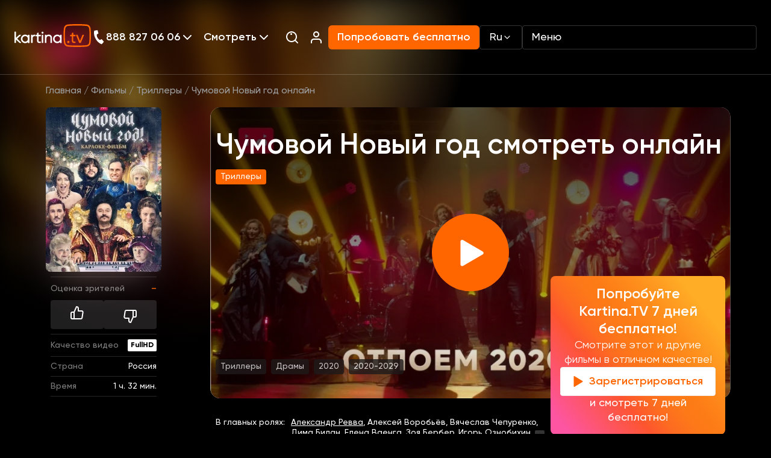

--- FILE ---
content_type: text/html; charset=UTF-8
request_url: https://www.kartina.tv/watch/chumovoy-novyy-god
body_size: 45814
content:
<!DOCTYPE html>
<html lang="ru">
<head>
    <meta charset="utf-8">
    <meta name="viewport" content="width=device-width, initial-scale=1">
    <meta inertia name="description" content="Смотреть фильм Чумовой Новый год (Cumovoi Novyi god) - 2020: триллеры, сюжет, описание, герои, содержание, интересные факты в нашем онлайн кинотеатре доступен в хорошей озвучке на русском языке.">
<link inertia rel="canonical" href="https://www.kartina.tv/watch/chumovoy-novyy-god">
<meta inertia property="og:title" content="Чумовой Новый год смотреть онлайн в хорошем HD качестве, 2020:, триллеры на Kartina.TV">
<meta inertia property="og:description" content="Смотреть фильм Чумовой Новый год (Cumovoi Novyi god) - 2020: триллеры, сюжет, описание, герои, содержание, интересные факты в нашем онлайн кинотеатре доступен в хорошей озвучке на русском языке.">
<meta inertia property="og:type" content="article">
<meta inertia property="og:image" content="https://www.kartina.tv/storage/contents/4246/conversions/cumovoi-novyi-god-resize.jpg">
<meta inertia property="og:url" content="https://www.kartina.tv/watch/chumovoy-novyy-god">
<meta inertia name="twitter:site" content="@KartinaTV">
<meta inertia name="twitter:title" content="Чумовой Новый год смотреть онлайн в хорошем HD качестве, 2020:, триллеры на Kartina.TV">
<meta inertia name="twitter:description" content="Смотреть фильм Чумовой Новый год (Cumovoi Novyi god) - 2020: триллеры, сюжет, описание, герои, содержание, интересные факты в нашем онлайн кинотеатре доступен в хорошей озвучке на русском языке.">
<script inertia type="application/ld+json">{"@context":"https://schema.org","@type":"Movie","name":"Чумовой Новый год","description":"Две эпидемии чумы, наконец, прошли, и многострадальные жители Нищбурга готовятся встретить долгожданный Новый год. В самый канун торжества выясняется, что чума – это не самое плохое, что может произойти. Но праздник должен состояться, несмотря ни на что!Смотрите караоке-фильм 2020 года «Чумовой Новый год» онлайн в хорошем качестве прямо сейчас!31 декабря 1320 года. Нищбург пережил целых две чумы, и герои сериала, уставшие от трудностей и карантина как манны небесной ждут Нового года. Но небо приготовило для них кое-что другое. Оказывается, что к Земле с огромной скоростью приближается гигантский камень, угрожающий разрушить всё живое на планете. Барон понимает, что, если его поданные об этом узнают, то умрут раньше, чем камень коснётся земли. Он мудро решает никому ничего не говорить и собирается закатить роскошный пир на весь мир, потратив все деньги, которые остались в казне. На праздник приглашены главные звёзды: Филипп Киркоров, Ольга Бузова, Дима Билан, Александр Ревва, Лолита Милявская, Елена Ваенга, Леван Горозия и Алексей Воробьев. Чумовое настроение, крутой юмор и неповторимые музыкальные номера обеспечены!Праздник начинается!Смотрите фильм «Чумовой Новый год» на русском языке в качестве HD 1080P в нашей видеотеке!&nbsp;","image":"https://www.kartina.tv/storage/contents/4246/conversions/cumovoi-novyi-god-resize.jpg","headline":"Чумовой Новый год смотреть онлайн","url":"https://www.kartina.tv/watch/chumovoy-novyy-god","genre":"Триллеры, Драмы","countryOfOrigin":{"@type":"Country","name":"Россия"},"contentRating":{"@type":"Rating","ratingValue":"PG-13"},"isFamilyFriendly":true,"alternateName":["Cumovoi Novyi god"],"keywords":["Чумовой Новый год смотреть онлайн","Чумовой Новый год смотреть онлайн смотреть","Чумовой Новый год смотреть онлайн онлайн","Чумовой Новый год смотреть онлайн смотреть онлайн"],"inLanguage":[{"@type":"Language","name":"Русский"},{"@type":"Language","name":"English"}],"actors":[{"@type":"Person","url":"https://www.kartina.tv/person/aleksandr-revva","name":"Александр Ревва","jobTitle":"actor"},{"@type":"Person","url":"https://www.kartina.tv/person/zoia-berber","name":"Зоя Бербер","jobTitle":"actor"},{"@type":"Person","url":"https://www.kartina.tv/person/maksim-lagaskin","name":"Максим Лагашкин","jobTitle":"actor"},{"@type":"Person","url":"https://www.kartina.tv/person/filipp-kirkorov","name":"Филипп Киркоров","jobTitle":"actor"}]}</script>
<title inertia>Чумовой Новый год смотреть онлайн в хорошем HD качестве, 2020:, триллеры на Kartina.TV</title>
    <meta name="csrf-token" content="RzXrZtEshhJXgcCLNJXSMDRcdwIr80Xno1PKaoTL">
    <!-- Scripts -->
    <script type="text/javascript">const Ziggy={"url":"https:\/\/www.kartina.tv","port":null,"defaults":{},"routes":{"scribe":{"uri":"docs","methods":["GET","HEAD"]},"service.api.tools.erp.salesplace":{"uri":"service\/api\/tools\/erp\/salesplace","methods":["POST"]},"service.api.devtools.erp.salesplace":{"uri":"service\/api\/devtools\/erp\/salesplace","methods":["POST"]},"service.erp.email_content":{"uri":"service\/erp\/email_content","methods":["GET","HEAD"]},"api.search":{"uri":"api\/search","methods":["POST"]},"api.share":{"uri":"api\/share","methods":["POST"]},"api.contact":{"uri":"api\/contact","methods":["POST"]},"api.newsletter":{"uri":"api\/newsletter","methods":["POST"]},"api.stb-change":{"uri":"api\/stb-change","methods":["POST"]},"api.discount":{"uri":"api\/comfort","methods":["POST"]},"api.ny2026":{"uri":"api\/ny2026","methods":["POST"]},"api.":{"uri":"api\/erp-promo","methods":["GET","HEAD"]},"homepage":{"uri":"\/","methods":["GET","HEAD"]},"newtest":{"uri":"newtest","methods":["GET","HEAD"]},"speedtest":{"uri":"speedtest","methods":["GET","HEAD"]},"app.redirect":{"uri":"app","methods":["GET","HEAD"]},"auth.showLoginForm":{"uri":"login","methods":["GET","HEAD"]},"auth.login":{"uri":"login","methods":["POST"]},"auth.logout":{"uri":"logout","methods":["POST"]},"survey.campaign":{"uri":"survey\/{campaign}","methods":["POST","GET","HEAD"],"parameters":["campaign"]},"content.category.slug":{"uri":"{category}\/{slug?}","methods":["GET","HEAD"],"wheres":{"category":"(animation|series|movies|programs)"},"parameters":["category","slug"]},"content.person.list":{"uri":"person","methods":["GET","HEAD"]},"content.news.list":{"uri":"news","methods":["GET","HEAD"]},"content.locale.news.list":{"uri":"{locale?}\/news","methods":["GET","HEAD"],"wheres":{"locale":"(ru|en|de|uk)"},"parameters":["locale"]},"content.guide":{"uri":"telegid","methods":["GET","HEAD"]},"content.guide.week":{"uri":"telegid\/{week}","methods":["GET","HEAD"],"parameters":["week"]},"channel.index":{"uri":"channel","methods":["GET","HEAD"]},"channel.slug":{"uri":"channel\/{slug}\/{date?}","methods":["GET","HEAD"],"parameters":["slug","date"]},"index":{"uri":"sitemap.xml","methods":["GET","HEAD"]},"salesplace":{"uri":"salesplaces","methods":["GET","HEAD"]},"salesplace.position":{"uri":"salesplaces\/position","methods":["GET","HEAD"]},"search":{"uri":"search","methods":["GET","HEAD"]},"subscribe.notify":{"uri":"subscribe\/notify","methods":["POST","GET","HEAD"]},"collection.list":{"uri":"collections","methods":["GET","HEAD"]},"path.series":{"uri":"{path?}\/series","methods":["GET","HEAD"],"wheres":{"path":".*"},"parameters":["path"]},"path.comments":{"uri":"{path?}\/reviews","methods":["GET","HEAD"],"wheres":{"path":".*"},"parameters":["path"]},"path.persons":{"uri":"{path?}\/persons","methods":["GET","HEAD"],"wheres":{"path":".*"},"parameters":["path"]},"path":{"uri":"{path?}","methods":["GET","HEAD"],"wheres":{"path":".*"},"parameters":["path"]}}};!function(t,r){"object"==typeof exports&&"undefined"!=typeof module?module.exports=r():"function"==typeof define&&define.amd?define(r):(t||self).route=r()}(this,function(){function t(t,r){for(var n=0;n<r.length;n++){var e=r[n];e.enumerable=e.enumerable||!1,e.configurable=!0,"value"in e&&(e.writable=!0),Object.defineProperty(t,u(e.key),e)}}function r(r,n,e){return n&&t(r.prototype,n),e&&t(r,e),Object.defineProperty(r,"prototype",{writable:!1}),r}function n(){return n=Object.assign?Object.assign.bind():function(t){for(var r=1;r<arguments.length;r++){var n=arguments[r];for(var e in n)({}).hasOwnProperty.call(n,e)&&(t[e]=n[e])}return t},n.apply(null,arguments)}function e(t){return e=Object.setPrototypeOf?Object.getPrototypeOf.bind():function(t){return t.__proto__||Object.getPrototypeOf(t)},e(t)}function o(){try{var t=!Boolean.prototype.valueOf.call(Reflect.construct(Boolean,[],function(){}))}catch(t){}return(o=function(){return!!t})()}function i(t,r){return i=Object.setPrototypeOf?Object.setPrototypeOf.bind():function(t,r){return t.__proto__=r,t},i(t,r)}function u(t){var r=function(t){if("object"!=typeof t||!t)return t;var r=t[Symbol.toPrimitive];if(void 0!==r){var n=r.call(t,"string");if("object"!=typeof n)return n;throw new TypeError("@@toPrimitive must return a primitive value.")}return String(t)}(t);return"symbol"==typeof r?r:r+""}function f(t){var r="function"==typeof Map?new Map:void 0;return f=function(t){if(null===t||!function(t){try{return-1!==Function.toString.call(t).indexOf("[native code]")}catch(r){return"function"==typeof t}}(t))return t;if("function"!=typeof t)throw new TypeError("Super expression must either be null or a function");if(void 0!==r){if(r.has(t))return r.get(t);r.set(t,n)}function n(){return function(t,r,n){if(o())return Reflect.construct.apply(null,arguments);var e=[null];e.push.apply(e,r);var u=new(t.bind.apply(t,e));return n&&i(u,n.prototype),u}(t,arguments,e(this).constructor)}return n.prototype=Object.create(t.prototype,{constructor:{value:n,enumerable:!1,writable:!0,configurable:!0}}),i(n,t)},f(t)}var a=String.prototype.replace,c=/%20/g,l="RFC3986",s={default:l,formatters:{RFC1738:function(t){return a.call(t,c,"+")},RFC3986:function(t){return String(t)}},RFC1738:"RFC1738",RFC3986:l},v=Object.prototype.hasOwnProperty,p=Array.isArray,y=function(){for(var t=[],r=0;r<256;++r)t.push("%"+((r<16?"0":"")+r.toString(16)).toUpperCase());return t}(),d=function(t,r){for(var n=r&&r.plainObjects?Object.create(null):{},e=0;e<t.length;++e)void 0!==t[e]&&(n[e]=t[e]);return n},b={arrayToObject:d,assign:function(t,r){return Object.keys(r).reduce(function(t,n){return t[n]=r[n],t},t)},combine:function(t,r){return[].concat(t,r)},compact:function(t){for(var r=[{obj:{o:t},prop:"o"}],n=[],e=0;e<r.length;++e)for(var o=r[e],i=o.obj[o.prop],u=Object.keys(i),f=0;f<u.length;++f){var a=u[f],c=i[a];"object"==typeof c&&null!==c&&-1===n.indexOf(c)&&(r.push({obj:i,prop:a}),n.push(c))}return function(t){for(;t.length>1;){var r=t.pop(),n=r.obj[r.prop];if(p(n)){for(var e=[],o=0;o<n.length;++o)void 0!==n[o]&&e.push(n[o]);r.obj[r.prop]=e}}}(r),t},decode:function(t,r,n){var e=t.replace(/\+/g," ");if("iso-8859-1"===n)return e.replace(/%[0-9a-f]{2}/gi,unescape);try{return decodeURIComponent(e)}catch(t){return e}},encode:function(t,r,n,e,o){if(0===t.length)return t;var i=t;if("symbol"==typeof t?i=Symbol.prototype.toString.call(t):"string"!=typeof t&&(i=String(t)),"iso-8859-1"===n)return escape(i).replace(/%u[0-9a-f]{4}/gi,function(t){return"%26%23"+parseInt(t.slice(2),16)+"%3B"});for(var u="",f=0;f<i.length;++f){var a=i.charCodeAt(f);45===a||46===a||95===a||126===a||a>=48&&a<=57||a>=65&&a<=90||a>=97&&a<=122||o===s.RFC1738&&(40===a||41===a)?u+=i.charAt(f):a<128?u+=y[a]:a<2048?u+=y[192|a>>6]+y[128|63&a]:a<55296||a>=57344?u+=y[224|a>>12]+y[128|a>>6&63]+y[128|63&a]:(a=65536+((1023&a)<<10|1023&i.charCodeAt(f+=1)),u+=y[240|a>>18]+y[128|a>>12&63]+y[128|a>>6&63]+y[128|63&a])}return u},isBuffer:function(t){return!(!t||"object"!=typeof t||!(t.constructor&&t.constructor.isBuffer&&t.constructor.isBuffer(t)))},isRegExp:function(t){return"[object RegExp]"===Object.prototype.toString.call(t)},maybeMap:function(t,r){if(p(t)){for(var n=[],e=0;e<t.length;e+=1)n.push(r(t[e]));return n}return r(t)},merge:function t(r,n,e){if(!n)return r;if("object"!=typeof n){if(p(r))r.push(n);else{if(!r||"object"!=typeof r)return[r,n];(e&&(e.plainObjects||e.allowPrototypes)||!v.call(Object.prototype,n))&&(r[n]=!0)}return r}if(!r||"object"!=typeof r)return[r].concat(n);var o=r;return p(r)&&!p(n)&&(o=d(r,e)),p(r)&&p(n)?(n.forEach(function(n,o){if(v.call(r,o)){var i=r[o];i&&"object"==typeof i&&n&&"object"==typeof n?r[o]=t(i,n,e):r.push(n)}else r[o]=n}),r):Object.keys(n).reduce(function(r,o){var i=n[o];return r[o]=v.call(r,o)?t(r[o],i,e):i,r},o)}},h=Object.prototype.hasOwnProperty,g={brackets:function(t){return t+"[]"},comma:"comma",indices:function(t,r){return t+"["+r+"]"},repeat:function(t){return t}},m=Array.isArray,j=String.prototype.split,w=Array.prototype.push,O=function(t,r){w.apply(t,m(r)?r:[r])},E=Date.prototype.toISOString,R=s.default,S={addQueryPrefix:!1,allowDots:!1,charset:"utf-8",charsetSentinel:!1,delimiter:"&",encode:!0,encoder:b.encode,encodeValuesOnly:!1,format:R,formatter:s.formatters[R],indices:!1,serializeDate:function(t){return E.call(t)},skipNulls:!1,strictNullHandling:!1},k=function t(r,n,e,o,i,u,f,a,c,l,s,v,p,y){var d,h=r;if("function"==typeof f?h=f(n,h):h instanceof Date?h=l(h):"comma"===e&&m(h)&&(h=b.maybeMap(h,function(t){return t instanceof Date?l(t):t})),null===h){if(o)return u&&!p?u(n,S.encoder,y,"key",s):n;h=""}if("string"==typeof(d=h)||"number"==typeof d||"boolean"==typeof d||"symbol"==typeof d||"bigint"==typeof d||b.isBuffer(h)){if(u){var g=p?n:u(n,S.encoder,y,"key",s);if("comma"===e&&p){for(var w=j.call(String(h),","),E="",R=0;R<w.length;++R)E+=(0===R?"":",")+v(u(w[R],S.encoder,y,"value",s));return[v(g)+"="+E]}return[v(g)+"="+v(u(h,S.encoder,y,"value",s))]}return[v(n)+"="+v(String(h))]}var k,T=[];if(void 0===h)return T;if("comma"===e&&m(h))k=[{value:h.length>0?h.join(",")||null:void 0}];else if(m(f))k=f;else{var $=Object.keys(h);k=a?$.sort(a):$}for(var x=0;x<k.length;++x){var N=k[x],C="object"==typeof N&&void 0!==N.value?N.value:h[N];if(!i||null!==C){var A=m(h)?"function"==typeof e?e(n,N):n:n+(c?"."+N:"["+N+"]");O(T,t(C,A,e,o,i,u,f,a,c,l,s,v,p,y))}}return T},T=Object.prototype.hasOwnProperty,$=Array.isArray,x={allowDots:!1,allowPrototypes:!1,arrayLimit:20,charset:"utf-8",charsetSentinel:!1,comma:!1,decoder:b.decode,delimiter:"&",depth:5,ignoreQueryPrefix:!1,interpretNumericEntities:!1,parameterLimit:1e3,parseArrays:!0,plainObjects:!1,strictNullHandling:!1},N=function(t){return t.replace(/&#(\d+);/g,function(t,r){return String.fromCharCode(parseInt(r,10))})},C=function(t,r){return t&&"string"==typeof t&&r.comma&&t.indexOf(",")>-1?t.split(","):t},A=function(t,r,n,e){if(t){var o=n.allowDots?t.replace(/\.([^.[]+)/g,"[$1]"):t,i=/(\[[^[\]]*])/g,u=n.depth>0&&/(\[[^[\]]*])/.exec(o),f=u?o.slice(0,u.index):o,a=[];if(f){if(!n.plainObjects&&T.call(Object.prototype,f)&&!n.allowPrototypes)return;a.push(f)}for(var c=0;n.depth>0&&null!==(u=i.exec(o))&&c<n.depth;){if(c+=1,!n.plainObjects&&T.call(Object.prototype,u[1].slice(1,-1))&&!n.allowPrototypes)return;a.push(u[1])}return u&&a.push("["+o.slice(u.index)+"]"),function(t,r,n,e){for(var o=e?r:C(r,n),i=t.length-1;i>=0;--i){var u,f=t[i];if("[]"===f&&n.parseArrays)u=[].concat(o);else{u=n.plainObjects?Object.create(null):{};var a="["===f.charAt(0)&&"]"===f.charAt(f.length-1)?f.slice(1,-1):f,c=parseInt(a,10);n.parseArrays||""!==a?!isNaN(c)&&f!==a&&String(c)===a&&c>=0&&n.parseArrays&&c<=n.arrayLimit?(u=[])[c]=o:"__proto__"!==a&&(u[a]=o):u={0:o}}o=u}return o}(a,r,n,e)}},D=function(t,r){var n=function(t){if(!t)return x;if(null!=t.decoder&&"function"!=typeof t.decoder)throw new TypeError("Decoder has to be a function.");if(void 0!==t.charset&&"utf-8"!==t.charset&&"iso-8859-1"!==t.charset)throw new TypeError("The charset option must be either utf-8, iso-8859-1, or undefined");return{allowDots:void 0===t.allowDots?x.allowDots:!!t.allowDots,allowPrototypes:"boolean"==typeof t.allowPrototypes?t.allowPrototypes:x.allowPrototypes,arrayLimit:"number"==typeof t.arrayLimit?t.arrayLimit:x.arrayLimit,charset:void 0===t.charset?x.charset:t.charset,charsetSentinel:"boolean"==typeof t.charsetSentinel?t.charsetSentinel:x.charsetSentinel,comma:"boolean"==typeof t.comma?t.comma:x.comma,decoder:"function"==typeof t.decoder?t.decoder:x.decoder,delimiter:"string"==typeof t.delimiter||b.isRegExp(t.delimiter)?t.delimiter:x.delimiter,depth:"number"==typeof t.depth||!1===t.depth?+t.depth:x.depth,ignoreQueryPrefix:!0===t.ignoreQueryPrefix,interpretNumericEntities:"boolean"==typeof t.interpretNumericEntities?t.interpretNumericEntities:x.interpretNumericEntities,parameterLimit:"number"==typeof t.parameterLimit?t.parameterLimit:x.parameterLimit,parseArrays:!1!==t.parseArrays,plainObjects:"boolean"==typeof t.plainObjects?t.plainObjects:x.plainObjects,strictNullHandling:"boolean"==typeof t.strictNullHandling?t.strictNullHandling:x.strictNullHandling}}(r);if(""===t||null==t)return n.plainObjects?Object.create(null):{};for(var e="string"==typeof t?function(t,r){var n,e={},o=(r.ignoreQueryPrefix?t.replace(/^\?/,""):t).split(r.delimiter,Infinity===r.parameterLimit?void 0:r.parameterLimit),i=-1,u=r.charset;if(r.charsetSentinel)for(n=0;n<o.length;++n)0===o[n].indexOf("utf8=")&&("utf8=%E2%9C%93"===o[n]?u="utf-8":"utf8=%26%2310003%3B"===o[n]&&(u="iso-8859-1"),i=n,n=o.length);for(n=0;n<o.length;++n)if(n!==i){var f,a,c=o[n],l=c.indexOf("]="),s=-1===l?c.indexOf("="):l+1;-1===s?(f=r.decoder(c,x.decoder,u,"key"),a=r.strictNullHandling?null:""):(f=r.decoder(c.slice(0,s),x.decoder,u,"key"),a=b.maybeMap(C(c.slice(s+1),r),function(t){return r.decoder(t,x.decoder,u,"value")})),a&&r.interpretNumericEntities&&"iso-8859-1"===u&&(a=N(a)),c.indexOf("[]=")>-1&&(a=$(a)?[a]:a),e[f]=T.call(e,f)?b.combine(e[f],a):a}return e}(t,n):t,o=n.plainObjects?Object.create(null):{},i=Object.keys(e),u=0;u<i.length;++u){var f=i[u],a=A(f,e[f],n,"string"==typeof t);o=b.merge(o,a,n)}return b.compact(o)},P=/*#__PURE__*/function(){function t(t,r,n){var e,o;this.name=t,this.definition=r,this.bindings=null!=(e=r.bindings)?e:{},this.wheres=null!=(o=r.wheres)?o:{},this.config=n}var n=t.prototype;return n.matchesUrl=function(t){var r,n=this;if(!this.definition.methods.includes("GET"))return!1;var e=this.template.replace(/[.*+$()[\]]/g,"\\$&").replace(/(\/?){([^}?]*)(\??)}/g,function(t,r,e,o){var i,u="(?<"+e+">"+((null==(i=n.wheres[e])?void 0:i.replace(/(^\^)|(\$$)/g,""))||"[^/?]+")+")";return o?"("+r+u+")?":""+r+u}).replace(/^\w+:\/\//,""),o=t.replace(/^\w+:\/\//,"").split("?"),i=o[0],u=o[1],f=null!=(r=new RegExp("^"+e+"/?$").exec(i))?r:new RegExp("^"+e+"/?$").exec(decodeURI(i));if(f){for(var a in f.groups)f.groups[a]="string"==typeof f.groups[a]?decodeURIComponent(f.groups[a]):f.groups[a];return{params:f.groups,query:D(u)}}return!1},n.compile=function(t){var r=this;return this.parameterSegments.length?this.template.replace(/{([^}?]+)(\??)}/g,function(n,e,o){var i,u;if(!o&&[null,void 0].includes(t[e]))throw new Error("Ziggy error: '"+e+"' parameter is required for route '"+r.name+"'.");if(r.wheres[e]&&!new RegExp("^"+(o?"("+r.wheres[e]+")?":r.wheres[e])+"$").test(null!=(u=t[e])?u:""))throw new Error("Ziggy error: '"+e+"' parameter '"+t[e]+"' does not match required format '"+r.wheres[e]+"' for route '"+r.name+"'.");return encodeURI(null!=(i=t[e])?i:"").replace(/%7C/g,"|").replace(/%25/g,"%").replace(/\$/g,"%24")}).replace(this.config.absolute?/(\.[^/]+?)(\/\/)/:/(^)(\/\/)/,"$1/").replace(/\/+$/,""):this.template},r(t,[{key:"template",get:function(){var t=(this.origin+"/"+this.definition.uri).replace(/\/+$/,"");return""===t?"/":t}},{key:"origin",get:function(){return this.config.absolute?this.definition.domain?""+this.config.url.match(/^\w+:\/\//)[0]+this.definition.domain+(this.config.port?":"+this.config.port:""):this.config.url:""}},{key:"parameterSegments",get:function(){var t,r;return null!=(t=null==(r=this.template.match(/{[^}?]+\??}/g))?void 0:r.map(function(t){return{name:t.replace(/{|\??}/g,""),required:!/\?}$/.test(t)}}))?t:[]}}])}(),F=/*#__PURE__*/function(t){function e(r,e,o,i){var u;if(void 0===o&&(o=!0),(u=t.call(this)||this).t=null!=i?i:"undefined"!=typeof Ziggy?Ziggy:null==globalThis?void 0:globalThis.Ziggy,u.t=n({},u.t,{absolute:o}),r){if(!u.t.routes[r])throw new Error("Ziggy error: route '"+r+"' is not in the route list.");u.i=new P(r,u.t.routes[r],u.t),u.u=u.l(e)}return u}var o,u;u=t,(o=e).prototype=Object.create(u.prototype),o.prototype.constructor=o,i(o,u);var f=e.prototype;return f.toString=function(){var t=this,r=Object.keys(this.u).filter(function(r){return!t.i.parameterSegments.some(function(t){return t.name===r})}).filter(function(t){return"_query"!==t}).reduce(function(r,e){var o;return n({},r,((o={})[e]=t.u[e],o))},{});return this.i.compile(this.u)+function(t,r){var n,e=t,o=function(t){if(!t)return S;if(null!=t.encoder&&"function"!=typeof t.encoder)throw new TypeError("Encoder has to be a function.");var r=t.charset||S.charset;if(void 0!==t.charset&&"utf-8"!==t.charset&&"iso-8859-1"!==t.charset)throw new TypeError("The charset option must be either utf-8, iso-8859-1, or undefined");var n=s.default;if(void 0!==t.format){if(!h.call(s.formatters,t.format))throw new TypeError("Unknown format option provided.");n=t.format}var e=s.formatters[n],o=S.filter;return("function"==typeof t.filter||m(t.filter))&&(o=t.filter),{addQueryPrefix:"boolean"==typeof t.addQueryPrefix?t.addQueryPrefix:S.addQueryPrefix,allowDots:void 0===t.allowDots?S.allowDots:!!t.allowDots,charset:r,charsetSentinel:"boolean"==typeof t.charsetSentinel?t.charsetSentinel:S.charsetSentinel,delimiter:void 0===t.delimiter?S.delimiter:t.delimiter,encode:"boolean"==typeof t.encode?t.encode:S.encode,encoder:"function"==typeof t.encoder?t.encoder:S.encoder,encodeValuesOnly:"boolean"==typeof t.encodeValuesOnly?t.encodeValuesOnly:S.encodeValuesOnly,filter:o,format:n,formatter:e,serializeDate:"function"==typeof t.serializeDate?t.serializeDate:S.serializeDate,skipNulls:"boolean"==typeof t.skipNulls?t.skipNulls:S.skipNulls,sort:"function"==typeof t.sort?t.sort:null,strictNullHandling:"boolean"==typeof t.strictNullHandling?t.strictNullHandling:S.strictNullHandling}}(r);"function"==typeof o.filter?e=(0,o.filter)("",e):m(o.filter)&&(n=o.filter);var i=[];if("object"!=typeof e||null===e)return"";var u=g[r&&r.arrayFormat in g?r.arrayFormat:r&&"indices"in r?r.indices?"indices":"repeat":"indices"];n||(n=Object.keys(e)),o.sort&&n.sort(o.sort);for(var f=0;f<n.length;++f){var a=n[f];o.skipNulls&&null===e[a]||O(i,k(e[a],a,u,o.strictNullHandling,o.skipNulls,o.encode?o.encoder:null,o.filter,o.sort,o.allowDots,o.serializeDate,o.format,o.formatter,o.encodeValuesOnly,o.charset))}var c=i.join(o.delimiter),l=!0===o.addQueryPrefix?"?":"";return o.charsetSentinel&&(l+="iso-8859-1"===o.charset?"utf8=%26%2310003%3B&":"utf8=%E2%9C%93&"),c.length>0?l+c:""}(n({},r,this.u._query),{addQueryPrefix:!0,arrayFormat:"indices",encodeValuesOnly:!0,skipNulls:!0,encoder:function(t,r){return"boolean"==typeof t?Number(t):r(t)}})},f.v=function(t){var r=this;t?this.t.absolute&&t.startsWith("/")&&(t=this.p().host+t):t=this.h();var e={},o=Object.entries(this.t.routes).find(function(n){return e=new P(n[0],n[1],r.t).matchesUrl(t)})||[void 0,void 0];return n({name:o[0]},e,{route:o[1]})},f.h=function(){var t=this.p(),r=t.pathname,n=t.search;return(this.t.absolute?t.host+r:r.replace(this.t.url.replace(/^\w*:\/\/[^/]+/,""),"").replace(/^\/+/,"/"))+n},f.current=function(t,r){var e=this.v(),o=e.name,i=e.params,u=e.query,f=e.route;if(!t)return o;var a=new RegExp("^"+t.replace(/\./g,"\\.").replace(/\*/g,".*")+"$").test(o);if([null,void 0].includes(r)||!a)return a;var c=new P(o,f,this.t);r=this.l(r,c);var l=n({},i,u);if(Object.values(r).every(function(t){return!t})&&!Object.values(l).some(function(t){return void 0!==t}))return!0;var s=function(t,r){return Object.entries(t).every(function(t){var n=t[0],e=t[1];return Array.isArray(e)&&Array.isArray(r[n])?e.every(function(t){return r[n].includes(t)}):"object"==typeof e&&"object"==typeof r[n]&&null!==e&&null!==r[n]?s(e,r[n]):r[n]==e})};return s(r,l)},f.p=function(){var t,r,n,e,o,i,u="undefined"!=typeof window?window.location:{},f=u.host,a=u.pathname,c=u.search;return{host:null!=(t=null==(r=this.t.location)?void 0:r.host)?t:void 0===f?"":f,pathname:null!=(n=null==(e=this.t.location)?void 0:e.pathname)?n:void 0===a?"":a,search:null!=(o=null==(i=this.t.location)?void 0:i.search)?o:void 0===c?"":c}},f.has=function(t){return this.t.routes.hasOwnProperty(t)},f.l=function(t,r){var e=this;void 0===t&&(t={}),void 0===r&&(r=this.i),null!=t||(t={}),t=["string","number"].includes(typeof t)?[t]:t;var o=r.parameterSegments.filter(function(t){return!e.t.defaults[t.name]});if(Array.isArray(t))t=t.reduce(function(t,r,e){var i,u;return n({},t,o[e]?((i={})[o[e].name]=r,i):"object"==typeof r?r:((u={})[r]="",u))},{});else if(1===o.length&&!t[o[0].name]&&(t.hasOwnProperty(Object.values(r.bindings)[0])||t.hasOwnProperty("id"))){var i;(i={})[o[0].name]=t,t=i}return n({},this.m(r),this.j(t,r))},f.m=function(t){var r=this;return t.parameterSegments.filter(function(t){return r.t.defaults[t.name]}).reduce(function(t,e,o){var i,u=e.name;return n({},t,((i={})[u]=r.t.defaults[u],i))},{})},f.j=function(t,r){var e=r.bindings,o=r.parameterSegments;return Object.entries(t).reduce(function(t,r){var i,u,f=r[0],a=r[1];if(!a||"object"!=typeof a||Array.isArray(a)||!o.some(function(t){return t.name===f}))return n({},t,((u={})[f]=a,u));if(!a.hasOwnProperty(e[f])){if(!a.hasOwnProperty("id"))throw new Error("Ziggy error: object passed as '"+f+"' parameter is missing route model binding key '"+e[f]+"'.");e[f]="id"}return n({},t,((i={})[f]=a[e[f]],i))},{})},f.valueOf=function(){return this.toString()},r(e,[{key:"params",get:function(){var t=this.v();return n({},t.params,t.query)}},{key:"routeParams",get:function(){return this.v().params}},{key:"queryParams",get:function(){return this.v().query}}])}(/*#__PURE__*/f(String));return function(t,r,n,e){var o=new F(t,r,n,e);return t?o.toString():o}});
</script>
    <link rel="apple-touch-icon" sizes="180x180" href="https://www.kartina.tv/assets/img/favicon/apple-touch-icon.png">
    <link rel="icon" type="image/png" sizes="32x32" href="https://www.kartina.tv/assets/img/favicon/favicon-32x32.png">
    <link rel="icon" type="image/png" sizes="16x16" href="https://www.kartina.tv/assets/img/favicon/favicon-16x16.png">
    <link rel="manifest" href="https://www.kartina.tv/assets/img/favicon/site.webmanifest">
    <link rel="mask-icon" href="https://www.kartina.tv/assets/img/favicon/safari-pinned-tab.svg" color="#5bbad5">
    <meta name="msapplication-TileColor" content="#ff6600">
    <meta name="theme-color" content="#ffffff">

    <link rel="preload" as="style" href="https://www.kartina.tv/build/assets/lodash-ddbab504.css" /><link rel="preload" as="style" href="https://www.kartina.tv/build/assets/app-73059b67.css" /><link rel="modulepreload" href="https://www.kartina.tv/build/assets/app-c7d41a59.js" /><link rel="modulepreload" href="https://www.kartina.tv/build/assets/lodash-737ecd6f.js" /><link rel="stylesheet" href="https://www.kartina.tv/build/assets/lodash-ddbab504.css" /><link rel="stylesheet" href="https://www.kartina.tv/build/assets/app-73059b67.css" /><script type="module" src="https://www.kartina.tv/build/assets/app-c7d41a59.js"></script>    <link rel="preload" as="style" href="https://www.kartina.tv/build/assets/inertia-app-feaa2574.css" /><link rel="stylesheet" href="https://www.kartina.tv/build/assets/inertia-app-feaa2574.css" />



    <script defer src="https://www.kartina.tv/assets/js/splide.min.js"></script>

    <script type='module' defer
            src="https://www.kartina.tv/build/assets/app-static-part.script-75307733.js"></script>

    <!-- Google Tag Manager -->
<script>!function(){"use strict";function l(e){for(var t=e,r=0,n=document.cookie.split(";");r<n.length;r++){var o=n[r].split("=");if(o[0].trim()===t)return o[1]}}function s(e){return localStorage.getItem(e)}function u(e){return window[e]}function A(e,t){e=document.querySelector(e);return t?null==e?void 0:e.getAttribute(t):null==e?void 0:e.textContent}var e=window,t=document,r="script",n="dataLayer",o="https://meklo.kartina.tv",a="",i="408j9lystsnwg",c="54uz16=aWQ9R1RNLU02M1ROOE1O&sort=desc",g="cookie",v="etlw",E="",d=!1;try{var d=!!g&&(m=navigator.userAgent,!!(m=new RegExp("Version/([0-9._]+)(.*Mobile)?.*Safari.*").exec(m)))&&16.4<=parseFloat(m[1]),f="stapeUserId"===g,I=d&&!f?function(e,t,r){void 0===t&&(t="");var n={cookie:l,localStorage:s,jsVariable:u,cssSelector:A},t=Array.isArray(t)?t:[t];if(e&&n[e])for(var o=n[e],a=0,i=t;a<i.length;a++){var c=i[a],c=r?o(c,r):o(c);if(c)return c}else console.warn("invalid uid source",e)}(g,v,E):void 0;d=d&&(!!I||f)}catch(e){console.error(e)}var m=e,g=(m[n]=m[n]||[],m[n].push({"gtm.start":(new Date).getTime(),event:"gtm.js"}),t.getElementsByTagName(r)[0]),v=I?"&bi="+encodeURIComponent(I):"",E=t.createElement(r),f=(d&&(i=8<i.length?i.replace(/([a-z]{8}$)/,"kp$1"):"kp"+i),!d&&a?a:o);E.async=!0,E.src=f+"/"+i+".js?"+c+v,null!=(e=g.parentNode)&&e.insertBefore(E,g)}();</script>
<!-- End Google Tag Manager -->
</head>
<body>
<!-- Google Tag Manager (noscript) -->
<noscript><iframe src="https://meklo.kartina.tv/ns.html?id=GTM-M63TN8MN" height="0" width="0" style="display:none;visibility:hidden"></iframe></noscript>
<!-- End Google Tag Manager (noscript) -->

<header class="header transparent-header internal-page">

    <div class="header-fixed">
        <div class="header-fixed__logo-wrapper">
            <a href="https://www.kartina.tv/" class="header-logotype">
    <svg width="128" height="39" viewBox="0 0 128 39" fill="none" xmlns="http://www.w3.org/2000/svg">
        <path d="M4.51239 25.2414L10.6872 19.464C10.806 19.3448 10.8653 19.1661 10.806 18.9874C10.7466 18.8088 10.5685 18.6896 10.3903 18.6896H8.13419C8.01545 18.6896 7.89669 18.7492 7.8373 18.8088L2.55307 23.6928V14.0439C2.55307 13.8056 2.37494 13.5674 2.07808 13.5674H0.474989C0.237494 13.5674 0 13.7461 0 14.0439V31.7931C0 32.0313 0.178121 32.2696 0.474989 32.2696H2.13745C2.37494 32.2696 2.61244 32.0909 2.61244 31.7931V26.7304L8.19356 32.0909C8.25294 32.1505 8.37168 32.21 8.49043 32.21H10.6872C10.8653 32.21 11.0434 32.0909 11.1028 31.9122C11.1622 31.7335 11.1028 31.5548 10.9841 31.4357L4.51239 25.2414Z" fill="currentColor"/>
        <path d="M24.4614 18.6899H22.7989C22.5614 18.6899 22.3239 18.8686 22.3239 19.1664V20.3576C21.1364 19.1068 19.5928 18.4517 17.6928 18.4517C15.7928 18.4517 14.1303 19.1664 12.7648 20.5363C11.3992 21.9062 10.7461 23.5739 10.7461 25.5395C10.7461 27.5049 11.3992 29.1726 12.7648 30.5425C14.1303 31.9124 15.7928 32.6272 17.6928 32.6272C19.5928 32.6272 21.1364 31.9721 22.3239 30.7212V31.9125C22.3239 32.1507 22.502 32.389 22.7989 32.389H24.4614C24.6989 32.389 24.9364 32.2103 24.9364 31.9125V19.1068C24.877 18.8686 24.6989 18.6899 24.4614 18.6899ZM22.3239 25.4798C22.3239 26.7307 21.9083 27.8027 21.0177 28.7558C20.1271 29.6492 19.0583 30.066 17.8115 30.066C16.5053 30.066 15.496 29.6492 14.6053 28.7558C13.7147 27.8623 13.2991 26.7902 13.2991 25.4798C13.2991 24.1696 13.7147 23.157 14.6053 22.2635C15.496 21.3701 16.5647 20.9532 17.8115 20.9532C19.0583 20.9532 20.1271 21.3701 21.0177 22.2635C21.9083 23.0974 22.3239 24.1696 22.3239 25.4798Z" fill="currentColor"/>
        <path d="M33.6651 18.4517C32.1807 18.4517 30.9933 18.9282 30.1027 19.8216V19.1068C30.1027 18.8686 29.9246 18.6303 29.6277 18.6303H27.9652C27.7277 18.6303 27.4902 18.809 27.4902 19.1068V31.7934C27.4902 32.0316 27.6684 32.2698 27.9652 32.2698H29.6871C29.9246 32.2698 30.1621 32.0911 30.1621 31.7934V24.7651C30.1621 23.5144 30.4589 22.5614 31.112 21.9062C31.7651 21.3106 32.5964 20.9532 33.7245 20.9532C33.962 20.9532 34.1995 20.7746 34.1995 20.4767V18.8686C34.1401 18.6899 33.962 18.4517 33.6651 18.4517Z" fill="currentColor"/>
        <path d="M43.2826 18.6897H40.0764V15.5925C40.0764 15.4733 40.017 15.2947 39.8983 15.2351C39.7796 15.1756 39.6608 15.116 39.4827 15.1755L37.8203 15.7116C37.6421 15.7712 37.5234 15.9499 37.5234 16.1285V18.7493H35.3265C35.0891 18.7493 34.8516 18.9279 34.8516 19.2257V20.8339C34.8516 21.0721 35.0297 21.3104 35.3265 21.3104H37.5234V28.3981C37.5234 30.0063 38.0578 31.138 39.0077 31.7335C39.6608 32.1505 40.492 32.3292 41.5608 32.3292C42.0952 32.3292 42.6889 32.2696 43.2826 32.21C43.5201 32.1505 43.6388 31.9718 43.6388 31.7931V30.3041C43.6388 30.185 43.5795 30.0658 43.5201 30.0063C43.4607 29.9468 43.342 29.8871 43.1639 29.8871C42.392 29.9468 41.6796 29.9468 41.1451 29.9468C40.7295 29.9468 40.4327 29.8276 40.2545 29.6489C40.0764 29.4703 39.9577 29.0533 39.9577 28.4577V21.1912H43.1639C43.4014 21.1912 43.6388 21.0126 43.6388 20.7147V19.1066C43.6982 18.8683 43.5201 18.6897 43.2826 18.6897Z" fill="currentColor"/>
        <path d="M46.5473 13.5674C46.0723 13.5674 45.716 13.7461 45.3597 14.0439C45.0629 14.3417 44.8848 14.7586 44.8848 15.2351C44.8848 15.7116 45.0629 16.069 45.3597 16.4263C45.6566 16.7242 46.0723 16.9028 46.5473 16.9028C47.0223 16.9028 47.3785 16.7242 47.7347 16.4263C48.0316 16.1285 48.2097 15.7116 48.2097 15.2351C48.2097 14.7586 48.0316 14.4012 47.7347 14.0439C47.4379 13.7461 47.0223 13.5674 46.5473 13.5674Z" fill="currentColor"/>
        <path d="M47.3797 18.6899H45.7172C45.4798 18.6899 45.2422 18.8686 45.2422 19.1664V31.853C45.2422 32.0912 45.4204 32.3295 45.7172 32.3295H47.3797C47.6172 32.3295 47.8547 32.1508 47.8547 31.853V19.1069C47.8547 18.8686 47.6172 18.6899 47.3797 18.6899Z" fill="currentColor"/>
        <path d="M56.8811 18.3921C55.3374 18.3921 54.0312 18.8685 53.0812 19.8215V19.1068C53.0812 18.8685 52.9031 18.6303 52.6062 18.6303H50.9437C50.7062 18.6303 50.4688 18.809 50.4688 19.1068V31.7933C50.4688 32.0316 50.6469 32.2698 50.9437 32.2698H52.6062C52.8437 32.2698 53.0812 32.0911 53.0812 31.7933V25.1821C53.0812 23.7525 53.4375 22.6805 54.0905 21.9658C54.7436 21.251 55.6342 20.8936 56.7624 20.8936C57.7124 20.8936 58.4842 21.1319 58.9592 21.6679C59.4935 22.204 59.731 22.9783 59.731 23.9908V31.7933C59.731 32.0316 59.9091 32.2698 60.2061 32.2698H61.8685C62.106 32.2698 62.3435 32.0911 62.3435 31.7933V23.9908C62.3435 22.2635 61.8685 20.8936 60.8592 19.8811C59.8498 18.8685 58.5436 18.3921 56.8811 18.3921Z" fill="currentColor"/>
        <path d="M77.7797 18.6899H76.1173C75.8798 18.6899 75.6423 18.8686 75.6423 19.1664V20.3576C74.4549 19.1068 72.9111 18.4517 71.0112 18.4517C69.1112 18.4517 67.4488 19.1664 66.0832 20.5363C64.7176 21.9062 64.0645 23.5739 64.0645 25.5395C64.0645 27.5049 64.7176 29.1726 66.0832 30.5425C67.4488 31.9124 69.1112 32.6272 71.0112 32.6272C72.9111 32.6272 74.4549 31.9721 75.6423 30.7212V31.9125C75.6423 32.1507 75.8204 32.389 76.1173 32.389H77.7797C78.0172 32.389 78.2548 32.2103 78.2548 31.9125V19.1068C78.2548 18.8686 78.0172 18.6899 77.7797 18.6899ZM75.7017 25.4798C75.7017 26.7307 75.2861 27.8027 74.3955 28.7558C73.5048 29.6492 72.4361 30.066 71.1893 30.066C69.8831 30.066 68.8737 29.6492 67.9831 28.7558C67.0925 27.8623 66.6769 26.7902 66.6769 25.4798C66.6769 24.1696 67.0925 23.157 67.9831 22.2635C68.8737 21.3701 69.9425 20.9532 71.1893 20.9532C72.4361 20.9532 73.5048 21.3701 74.3955 22.2635C75.2267 23.0974 75.7017 24.1696 75.7017 25.4798Z" fill="currentColor"/>
        <path d="M126.348 8.02845C125.813 4.45479 123.379 2.01278 119.995 1.65541C112.039 0.761997 96.4233 0.761997 88.4675 1.65541C85.083 2.01278 82.6493 4.45479 82.1143 8.02845C81.165 13.925 81.165 25.7181 82.1143 31.9124C82.6493 35.4266 85.083 37.8685 88.4675 38.2855C92.4458 38.762 98.3235 39.0002 104.261 39.0002C110.139 39.0002 116.077 38.762 120.054 38.2855C123.498 37.8685 125.933 35.4266 126.407 31.9124C127.238 25.7181 127.238 13.925 126.348 8.02845ZM124.032 31.5551C123.676 33.9971 122.073 35.6053 119.757 35.9031C112.039 36.856 96.4233 36.856 88.7644 35.9031C86.449 35.6053 84.8456 33.9971 84.4305 31.5551C83.5399 25.6585 83.5399 13.9846 84.4305 8.44538C84.8456 5.94381 86.449 4.33567 88.7048 4.09742C92.5641 3.68049 98.383 3.44225 104.201 3.44225C110.02 3.44225 115.898 3.68049 119.698 4.09742C122.014 4.33567 123.616 6.00338 123.973 8.44538C124.805 13.9846 124.804 25.6585 124.032 31.5551Z" fill="var(--tv-logo-color, #FF6600)"/>
        <path d="M89.4169 28.8154C88.8827 28.8154 88.4668 28.9941 88.1104 29.3515C87.754 29.7088 87.5762 30.1258 87.5762 30.6618C87.5762 31.1979 87.754 31.6148 88.1104 31.9722C88.4668 32.3296 88.8827 32.5082 89.4169 32.5082C89.9511 32.5082 90.367 32.3296 90.7234 31.9722C91.079 31.6148 91.2576 31.1979 91.2576 30.6618C91.2576 30.1258 91.079 29.7088 90.7234 29.3515C90.367 28.9941 89.9511 28.8154 89.4169 28.8154Z" fill="var(--tv-logo-color, #FF6600)"/>
        <path d="M100.935 18.6902H97.7292V15.593C97.7292 15.4739 97.6696 15.2952 97.5506 15.2356C97.4323 15.1761 97.3132 15.1164 97.1354 15.1761L95.4725 15.7121C95.2947 15.7716 95.1757 15.9503 95.1757 16.129V18.7497H92.9786C92.7412 18.7497 92.5039 18.9284 92.5039 19.2262V20.8343C92.5039 21.0726 92.6817 21.3108 92.9786 21.3108H95.1757V28.3986C95.1757 30.0068 95.7099 31.1384 96.66 31.734C97.3132 32.151 98.1443 32.3297 99.2135 32.3297C99.7477 32.3297 100.341 32.2701 100.935 32.2105C101.172 32.151 101.292 31.9723 101.292 31.7936V30.3046C101.292 30.1854 101.232 30.0664 101.172 30.0068C101.113 29.9472 100.995 29.8877 100.816 29.8877C100.045 29.9472 99.3317 29.9472 98.7976 29.9472C98.3816 29.9472 98.0848 29.8281 97.907 29.6494C97.7292 29.4707 97.6101 29.0538 97.6101 28.4582V21.1917H100.816C101.053 21.1917 101.292 21.013 101.292 20.7152V19.1071C101.35 18.8689 101.172 18.6902 100.935 18.6902Z" fill="var(--tv-logo-color, #FF6600)"/>
        <path d="M115.007 18.6899H113.226C113.047 18.6899 112.869 18.8091 112.81 18.9878L108.832 28.875L104.854 18.9878C104.795 18.8091 104.616 18.6899 104.438 18.6899H102.657C102.479 18.6899 102.36 18.7496 102.301 18.8687C102.241 18.9878 102.182 19.1664 102.241 19.2856L107.407 31.9721C107.466 32.1508 107.644 32.27 107.823 32.27H109.841C110.019 32.27 110.198 32.1508 110.256 31.9721L115.422 19.2856C115.482 19.1664 115.482 18.9878 115.363 18.8687C115.304 18.7496 115.185 18.6899 115.007 18.6899Z" fill="var(--tv-logo-color, #FF6600)"/>
    </svg>
</a>
            <div class="header-phone md-hidden" data-header-popup-link="phone-popup">
                <div class="header-phone__current sm-hidden">
                    <svg>
                        <use xlink:href="#icon-phone"></use>
                    </svg>
                    <span>888 827 06 06</span>
                    <svg class="chevron-up">
                        <use xlink:href="#chevron-up"></use>
                    </svg>
                </div>
            </div>
        </div>

                    <ul class="header-menu sm-hidden">

                <li class="header-menu__item">
                    <span class="header-menu__link" data-header-popup-link="movie">
                        <span>Смотреть</span>
                         <svg class="chevron-up">
                              <use xlink:href="#chevron-up"></use>
                         </svg>
                    </span>
                </li>
                <li class="header-menu__item lg-hidden">
                    <a href="https://www.kartina.tv/giftcard">Подарочные карты</a>
                </li>
            </ul>


        
        <div class="header-panel">
            <div class="header-panel__grouped-icons">
                <div class="header-panel__item sm-hidden">
                    <button
                        data-modal="modal-search"
                        class="header-panel__button header-panel__button--search" title="Поиск по сайту">
                        <svg>
                            <use xlink:href="#icon-search"></use>
                        </svg>
                    </button>
                </div>
                <div class="header-panel__item md-hidden">
                    <a href="/account"
                       class="header-panel__button header-panel__button--account" title="Войти" data-push-settings='{"action": "click", "category": "menu", "label": "account"}'>
                        <svg>
                            <use xlink:href="#icon-account"></use>
                        </svg>
                    </a>
                </div>
            </div>
            <div class="header-panel__item md-hidden">
                <a class="header-panel__button header-panel__button--try-button" href="/register">Попробовать бесплатно</a>
            </div>

            <div class="header-panel__item tablet">
                <button
                    data-header-popup-link="phone-popup"
                    class="header-panel__button header-panel__button--search" title="Поиск по сайту">
                    <svg>
                        <use xlink:href="#icon-phone"></use>
                    </svg>
                </button>
            </div>

            <div class="header-panel__grouped-buttons">

                <div class="header-panel__item md-hidden">
                    <div class='lang-button-wrapper'>
    <button class="lang-button" data-popup-link="lang">
        <span>Ru</span>
        <svg class="chevron-up">
            <use xlink:href="#chevron-up"></use>
        </svg>
    </button>
    <div class="lang-button__popup" data-popup="lang">
        <ul>
                            <li><a href="https://www.kartina.tv/"  class="selected" >Ru</a></li>
                            <li><a href="https://www.kartina.tv/uk" >Uk</a></li>
                            <li><a href="https://www.kartina.tv/en" >En</a></li>
                            <li><a href="https://www.kartina.tv/de" >De</a></li>
                    </ul>
    </div>
</div>
                </div>

                <div class="header-panel__item">
                    <button data-modal="modal-burger-menu" class="header-panel__button header-panel__button--menu">
                        <span class="md-hidden">Меню</span>
                        <div class="burger-menu-icon">
                            <svg>
                                <use xlink:href="#burger-menu"></use>
                            </svg>
                        </div>
                    </button>
                </div>
            </div>

        </div>
    </div>

    <div class='header-popup'>
    <div class="animation-stub"></div>

    <div class='header-popup__content' data-header-popup="movie">
        <div class="movies-section">
            <div class="movie-categories">
                                    <div class="movie-category">
                                                    <div class="movie-category__title">Фильмы</div>
                        
                                                    <ul class="movie-category__list">
                                                                    <li class="movie-category__list-item">
                                        <a href="https://www.kartina.tv/movies/drama" class="link">Драмы</a>
                                    </li>
                                                                    <li class="movie-category__list-item">
                                        <a href="https://www.kartina.tv/movies/comedy" class="link">Комедии</a>
                                    </li>
                                                                    <li class="movie-category__list-item">
                                        <a href="https://www.kartina.tv/movies/action" class="link">Боевики</a>
                                    </li>
                                                                    <li class="movie-category__list-item">
                                        <a href="https://www.kartina.tv/movies/thriller" class="link">Триллеры</a>
                                    </li>
                                                                    <li class="movie-category__list-item">
                                        <a href="https://www.kartina.tv/movies/adventures" class="link">Приключения</a>
                                    </li>
                                                                    <li class="movie-category__list-item">
                                        <a href="https://www.kartina.tv/movies/melodramy" class="link">Мелодрамы</a>
                                    </li>
                                                                    <li class="movie-category__list-item">
                                        <a href="https://www.kartina.tv/movies/scifi" class="link">Фантастика</a>
                                    </li>
                                                                    <li class="movie-category__list-item">
                                        <a href="https://www.kartina.tv/movies/fantasy" class="link">Фэнтези</a>
                                    </li>
                                                                <li>
                                    <a href="/movies" class="movie-category__all">
                                        <span>Все фильмы</span>
                                        <svg class="chevron-up">
                                            <use xlink:href="#chevron-up"></use>
                                        </svg>
                                    </a>
                                </li>
                            </ul>
                                            </div>
                                    <div class="movie-category">
                                                    <div class="movie-category__title">Сериалы</div>
                        
                                                    <ul class="movie-category__list">
                                                                    <li class="movie-category__list-item">
                                        <a href="https://www.kartina.tv/series/drama" class="link">Драмы</a>
                                    </li>
                                                                    <li class="movie-category__list-item">
                                        <a href="https://www.kartina.tv/series/melodramy" class="link">Мелодрамы</a>
                                    </li>
                                                                    <li class="movie-category__list-item">
                                        <a href="https://www.kartina.tv/series/detective" class="link">Детективы</a>
                                    </li>
                                                                    <li class="movie-category__list-item">
                                        <a href="https://www.kartina.tv/series/comedy" class="link">Комедийные</a>
                                    </li>
                                                                    <li class="movie-category__list-item">
                                        <a href="https://www.kartina.tv/series/crime" class="link">Криминал</a>
                                    </li>
                                                                    <li class="movie-category__list-item">
                                        <a href="https://www.kartina.tv/series/thriller" class="link">Триллеры</a>
                                    </li>
                                                                    <li class="movie-category__list-item">
                                        <a href="https://www.kartina.tv/series/fantasy" class="link">Фэнтези</a>
                                    </li>
                                                                    <li class="movie-category__list-item">
                                        <a href="https://www.kartina.tv/series/medicine" class="link">Медицинские</a>
                                    </li>
                                                                <li>
                                    <a href="/series" class="movie-category__all">
                                        <span>Все сериалы</span>
                                        <svg class="chevron-up">
                                            <use xlink:href="#chevron-up"></use>
                                        </svg>
                                    </a>
                                </li>
                            </ul>
                                            </div>
                                    <div class="movie-category">
                                                    <div class="movie-category__title">Мультфильмы</div>
                        
                                                    <ul class="movie-category__list">
                                                                    <li class="movie-category__list-item">
                                        <a href="https://www.kartina.tv/animation/children" class="link">Для детей</a>
                                    </li>
                                                                    <li class="movie-category__list-item">
                                        <a href="https://www.kartina.tv/animation/adventures" class="link">Приключения</a>
                                    </li>
                                                                    <li class="movie-category__list-item">
                                        <a href="https://www.kartina.tv/animation/family" class="link">Для всей семьи</a>
                                    </li>
                                                                    <li class="movie-category__list-item">
                                        <a href="https://www.kartina.tv/animation/comedy" class="link">Комедийные</a>
                                    </li>
                                                                    <li class="movie-category__list-item">
                                        <a href="https://www.kartina.tv/animation/develop" class="link">Развивающие</a>
                                    </li>
                                                                    <li class="movie-category__list-item">
                                        <a href="https://www.kartina.tv/animation/fantasy" class="link">Фэнтези</a>
                                    </li>
                                                                    <li class="movie-category__list-item">
                                        <a href="https://www.kartina.tv/animation/scifi" class="link">Фантастика</a>
                                    </li>
                                                                    <li class="movie-category__list-item">
                                        <a href="https://www.kartina.tv/animation/musical" class="link">Мюзикл</a>
                                    </li>
                                                                <li>
                                    <a href="/animation" class="movie-category__all">
                                        <span>Все мультфильмы</span>
                                        <svg class="chevron-up">
                                            <use xlink:href="#chevron-up"></use>
                                        </svg>
                                    </a>
                                </li>
                            </ul>
                                            </div>
                                    <div class="movie-category">
                                                    <div class="movie-category__title">Программы</div>
                        
                                                    <ul class="movie-category__list">
                                                                    <li class="movie-category__list-item">
                                        <a href="https://www.kartina.tv/programs/know" class="link">Познавательные</a>
                                    </li>
                                                                    <li class="movie-category__list-item">
                                        <a href="https://www.kartina.tv/programs/entertaining" class="link">Развлекательные</a>
                                    </li>
                                                                    <li class="movie-category__list-item">
                                        <a href="https://www.kartina.tv/programs/comedy" class="link">Юмористические</a>
                                    </li>
                                                                    <li class="movie-category__list-item">
                                        <a href="https://www.kartina.tv/programs/hobby" class="link">Увлечения</a>
                                    </li>
                                                                    <li class="movie-category__list-item">
                                        <a href="https://www.kartina.tv/programs/nature" class="link">Живая природа</a>
                                    </li>
                                                                    <li class="movie-category__list-item">
                                        <a href="https://www.kartina.tv/programs/cooking" class="link">Кулинария</a>
                                    </li>
                                                                    <li class="movie-category__list-item">
                                        <a href="https://www.kartina.tv/programs/childrearing" class="link">Воспитание детей</a>
                                    </li>
                                                                    <li class="movie-category__list-item">
                                        <a href="https://www.kartina.tv/programs/show" class="link">Ток-шоу</a>
                                    </li>
                                                                <li>
                                    <a href="/programs" class="movie-category__all">
                                        <span>Все программы</span>
                                        <svg class="chevron-up">
                                            <use xlink:href="#chevron-up"></use>
                                        </svg>
                                    </a>
                                </li>
                            </ul>
                                            </div>
                                    <div class="movie-category">
                                                    <a href="/channel" class="movie-category__title link" >
                                Каналы
                            </a>
                        
                                            </div>
                                    <div class="movie-category">
                                                    <a href="/telegid" class="movie-category__title link" >
                                Телегид
                            </a>
                        
                                            </div>
                                <div class="movie-category">
                    <a href="/play" class="watch-online">
                        <svg>
                            <use xlink:href="#icon-play"></use>
                        </svg>
                        <span>Смотреть онлайн</span>
                    </a>
                </div>
            </div>

            <div class="movie-posters-slider">
                <div class="splide header-popup-movie-posters-slider">
    <div class="splide__track">
        <ul class="splide__list">
                        <li class="splide__slide movie-poster-slide">
               <a href="/watch/alisa-v-strane-cudes-2025">
                   <img src="https://www.kartina.tv/storage/contents/26017/conversions/-resize.jpg" alt="Алиса в Стране Чудес (2025)" loading='lazy' />
                   <div class="title">Алиса в Стране Чудес (2025)</div>
                   <div class="description">2025, приключения, ТНТ</div>
               </a>
            </li>
                        <li class="splide__slide movie-poster-slide">
               <a href="/watch/anora">
                   <img src="https://www.kartina.tv/storage/contents/21550/conversions/-resize.jpg" alt="Анора" loading='lazy' />
                   <div class="title">Анора</div>
                   <div class="description">2024, драма, ТНТ</div>
               </a>
            </li>
                        <li class="splide__slide movie-poster-slide">
               <a href="/watch/vecerniaia-skola">
                   <img src="https://www.kartina.tv/storage/contents/26027/conversions/-resize.jpg" alt="Вечерняя школа" loading='lazy' />
                   <div class="title">Вечерняя школа</div>
                   <div class="description">2026, комедия, СТС</div>
               </a>
            </li>
                    </ul>
    </div>

    <div class="splide__arrows">
        <button class="splide__arrow splide__arrow--prev">
            <svg width="40" height="40">
                <use xlink:href="#icon-arrow-right"></use>
            </svg>
        </button>
        <button class="splide__arrow splide__arrow--next">
            <svg width="40" height="40">
                <use xlink:href="#icon-arrow-right"></use>
            </svg>
        </button>
    </div>
</div>
            </div>
        </div>

        <div class='videotek-lighting-container videotek-slider'>

            <div class="services videotek-medialibraries-splide small-videotek-medialibraries-splide splide">
                <div class="splide__track">
                    <ul class="splide__list">
                                                    <div class="service splide__slide">
                                    <span>
                                        <img
                                            src="https://www.kartina.tv/assets/old/home/images/videotek/start.png"
                                            src-hover="https://www.kartina.tv/assets/old/home/images/videotek/start_h.png"
                                            shadow-color="#FF0019" alt="START" title="START"
                                            loading="lazy" />
                                    </span>
                            </div>
                                                    <div class="service splide__slide">
                                    <span>
                                        <img
                                            src="https://www.kartina.tv/assets/old/home/images/videotek/ivi.png"
                                            src-hover="https://www.kartina.tv/assets/old/home/images/videotek/ivi_h.png"
                                            shadow-color="#FFFFFF" alt="иви" title="иви"
                                            loading="lazy" />
                                    </span>
                            </div>
                                                    <div class="service splide__slide">
                                    <span>
                                        <img
                                            src="https://www.kartina.tv/assets/old/home/images/videotek/wink.png"
                                            src-hover="https://www.kartina.tv/assets/old/home/images/videotek/wink_h.png"
                                            shadow-color="#FF6001" alt="Wink" title="Wink"
                                            loading="lazy" />
                                    </span>
                            </div>
                                                    <div class="service splide__slide">
                                    <span>
                                        <img
                                            src="https://www.kartina.tv/assets/old/home/images/videotek/kinopoisk.png"
                                            src-hover="https://www.kartina.tv/assets/old/home/images/videotek/kinopoisk_h.png"
                                            shadow-color="#FF6600" alt="Кинопоиск" title="Кинопоиск"
                                            loading="lazy" />
                                    </span>
                            </div>
                                                    <div class="service splide__slide">
                                    <span>
                                        <img
                                            src="https://www.kartina.tv/assets/old/home/images/videotek/premier.png"
                                            src-hover="https://www.kartina.tv/assets/old/home/images/videotek/premier_h.png"
                                            shadow-color="#FECB7C" alt="PREMIER" title="PREMIER"
                                            loading="lazy" />
                                    </span>
                            </div>
                                                    <div class="service splide__slide">
                                    <span>
                                        <img
                                            src="https://www.kartina.tv/assets/old/home/images/videotek/tvoekino.png"
                                            src-hover="https://www.kartina.tv/assets/old/home/images/videotek/tvoekino_h.png"
                                            shadow-color="#BFCC42" alt="Твоє кіно" title="Твоє кіно"
                                            loading="lazy" />
                                    </span>
                            </div>
                                                    <div class="service splide__slide">
                                    <span>
                                        <img
                                            src="https://www.kartina.tv/assets/old/home/images/videotek/armenia.png"
                                            src-hover="https://www.kartina.tv/assets/old/home/images/videotek/armenia_h.png"
                                            shadow-color="#F1A828" alt="Armenia" title="Armenia"
                                            loading="lazy" />
                                    </span>
                            </div>
                                                    <div class="service splide__slide">
                                    <span>
                                        <img
                                            src="https://www.kartina.tv/assets/old/home/images/videotek/sojuz.png"
                                            src-hover="https://www.kartina.tv/assets/old/home/images/videotek/sojuz_h.png"
                                            shadow-color="#FFFFFF" alt="Союзмультфильм" title="Союзмультфильм"
                                            loading="lazy" />
                                    </span>
                            </div>
                                            </ul>
                </div>
            </div>
        </div>
    </div>

    <div class='header-popup__content' data-header-popup="phone-popup">
        <div class="all-day-support">
            <div class='all-day-support__title'>Круглосуточная поддержка 24/7 по телефону</div>
            <div class='all-day-support__main-phone'>
                <div class="phone">
                    <a href="tel:+18888270606" class="phone-popup__link link">888 827 06 06</a>
                </div>
                <div class="description">Звонок бесплатный, однако операторы могут взимать дополнительную плату</div>
            </div>
            <div class="all-day-support__other-methods-list">
                                <a href='javascript:void(Tawk_API.toggle())' class='all-day-support__other-methods-item sm-flex-order-1'>
                    <div class="method-content">
                        <svg>
                            <use xlink:href="#new-icon-chat"></use>
                        </svg>
                        <div>Написать в чат</div>
                    </div>
                </a>
                                <a href="https://www.kartina.tv/contacts#sitecall" class='all-day-support__other-methods-item sm-flex-order-3'>
                    <div class="method-content">
                        <svg>
                            <use xlink:href="#icon-phone-site"></use>
                        </svg>
                        <div> Позвонить с сайта</div>
                    </div>
                </a>
                <a href="https://www.kartina.tv/contacts" class='all-day-support__other-methods-item sm-flex-order-2'>
                    <div class="method-content">
                        <svg>
                            <use xlink:href="#icon-shop"></use>
                        </svg>
                        <div>Все контакты</div>
                    </div>
                </a>
            </div>
        </div>
        <div class="customer-service">
            <div class="customer-service__title">Отдел по работе с клиентами</div>
            <div class="customer-service__content-wrapper">
                <ul class="countries-list customer-service__countries-list">
                                                                    <li>
                            <span class="countries-list__flag">
                                <svg width="16" height="16">
                                    <use xlink:href="#flag-de"></use>
                                </svg>
                            </span>
                            <span class="countries-list__title">Германия</span>
                            <span class="countries-list__divider"></span>
                            <a href="tel:+49698484540" class="countries-list__phone">0 69 84 84 540</a>
                        </li>
                                                                    <li>
                            <span class="countries-list__flag">
                                <svg width="16" height="16">
                                    <use xlink:href="#flag-us"></use>
                                </svg>
                            </span>
                            <span class="countries-list__title">США</span>
                            <span class="countries-list__divider"></span>
                            <a href="tel:+18888270606" class="countries-list__phone">888 827 06 06</a>
                        </li>
                                                                    <li>
                            <span class="countries-list__flag">
                                <svg width="16" height="16">
                                    <use xlink:href="#flag-il"></use>
                                </svg>
                            </span>
                            <span class="countries-list__title">Израиль</span>
                            <span class="countries-list__divider"></span>
                            <a href="tel:*9505" class="countries-list__phone">*9505</a>
                        </li>
                                                                    <li>
                            <span class="countries-list__flag">
                                <svg width="16" height="16">
                                    <use xlink:href="#flag-gb"></use>
                                </svg>
                            </span>
                            <span class="countries-list__title">Великобритания</span>
                            <span class="countries-list__divider"></span>
                            <a href="tel:+448000903133" class="countries-list__phone">0 800 090 31 33</a>
                        </li>
                                                                    <li>
                            <span class="countries-list__flag">
                                <svg width="16" height="16">
                                    <use xlink:href="#flag-at"></use>
                                </svg>
                            </span>
                            <span class="countries-list__title">Австрия</span>
                            <span class="countries-list__divider"></span>
                            <a href="tel:+43720116702" class="countries-list__phone">0 720 1167 02</a>
                        </li>
                                                                    <li>
                            <span class="countries-list__flag">
                                <svg width="16" height="16">
                                    <use xlink:href="#flag-be"></use>
                                </svg>
                            </span>
                            <span class="countries-list__title">Бельгия</span>
                            <span class="countries-list__divider"></span>
                            <a href="tel:+3225881997" class="countries-list__phone">0 2 588 19 97</a>
                        </li>
                                                                    <li>
                            <span class="countries-list__flag">
                                <svg width="16" height="16">
                                    <use xlink:href="#flag-gr"></use>
                                </svg>
                            </span>
                            <span class="countries-list__title">Греция</span>
                            <span class="countries-list__divider"></span>
                            <a href="tel:+302541888028" class="countries-list__phone">2541 8880 28</a>
                        </li>
                                                                    <li>
                            <span class="countries-list__flag">
                                <svg width="16" height="16">
                                    <use xlink:href="#flag-es"></use>
                                </svg>
                            </span>
                            <span class="countries-list__title">Испания</span>
                            <span class="countries-list__divider"></span>
                            <a href="tel:+34911230182" class="countries-list__phone">911 23 01 82</a>
                        </li>
                                                                    <li>
                            <span class="countries-list__flag">
                                <svg width="16" height="16">
                                    <use xlink:href="#flag-it"></use>
                                </svg>
                            </span>
                            <span class="countries-list__title">Италия</span>
                            <span class="countries-list__divider"></span>
                            <a href="tel:+3905831880198" class="countries-list__phone">0 583 188 01 98</a>
                        </li>
                                                                    <li>
                            <span class="countries-list__flag">
                                <svg width="16" height="16">
                                    <use xlink:href="#flag-ca"></use>
                                </svg>
                            </span>
                            <span class="countries-list__title">Канада</span>
                            <span class="countries-list__divider"></span>
                            <a href="tel:+18444778788" class="countries-list__phone">1 844 477 8788</a>
                        </li>
                                                                    <li>
                            <span class="countries-list__flag">
                                <svg width="16" height="16">
                                    <use xlink:href="#flag-cy"></use>
                                </svg>
                            </span>
                            <span class="countries-list__title">Кипр</span>
                            <span class="countries-list__divider"></span>
                            <a href="tel:+35725056746" class="countries-list__phone">25 0567 46</a>
                        </li>
                                                                    <li>
                            <span class="countries-list__flag">
                                <svg width="16" height="16">
                                    <use xlink:href="#flag-nl"></use>
                                </svg>
                            </span>
                            <span class="countries-list__title">Нидерланды</span>
                            <span class="countries-list__divider"></span>
                            <a href="tel:+31858882131" class="countries-list__phone">0 85 888 21 31</a>
                        </li>
                                                                    <li>
                            <span class="countries-list__flag">
                                <svg width="16" height="16">
                                    <use xlink:href="#flag-ae"></use>
                                </svg>
                            </span>
                            <span class="countries-list__title">ОАЭ</span>
                            <span class="countries-list__divider"></span>
                            <a href="tel:+9718000321083" class="countries-list__phone">8000 321 083</a>
                        </li>
                                                                    <li>
                            <span class="countries-list__flag">
                                <svg width="16" height="16">
                                    <use xlink:href="#flag-ru"></use>
                                </svg>
                            </span>
                            <span class="countries-list__title">Россия</span>
                            <span class="countries-list__divider"></span>
                            <a href="tel:+78007758329" class="countries-list__phone">8 800 77 58 329</a>
                        </li>
                                                                    <li>
                            <span class="countries-list__flag">
                                <svg width="16" height="16">
                                    <use xlink:href="#flag-pt"></use>
                                </svg>
                            </span>
                            <span class="countries-list__title">Португалия</span>
                            <span class="countries-list__divider"></span>
                            <a href="tel:+351300528950" class="countries-list__phone">300 528 950</a>
                        </li>
                                                                    <li>
                            <span class="countries-list__flag">
                                <svg width="16" height="16">
                                    <use xlink:href="#flag-fi"></use>
                                </svg>
                            </span>
                            <span class="countries-list__title">Финляндия</span>
                            <span class="countries-list__divider"></span>
                            <a href="tel:+358753252090" class="countries-list__phone">0 75 32520 90</a>
                        </li>
                                                                    <li>
                            <span class="countries-list__flag">
                                <svg width="16" height="16">
                                    <use xlink:href="#flag-fr"></use>
                                </svg>
                            </span>
                            <span class="countries-list__title">Франция</span>
                            <span class="countries-list__divider"></span>
                            <a href="tel:+33975180460" class="countries-list__phone">0 975 180 460</a>
                        </li>
                                                                    <li>
                            <span class="countries-list__flag">
                                <svg width="16" height="16">
                                    <use xlink:href="#flag-cz"></use>
                                </svg>
                            </span>
                            <span class="countries-list__title">Чехия</span>
                            <span class="countries-list__divider"></span>
                            <a href="tel:+420228885863" class="countries-list__phone">228 885 8 63</a>
                        </li>
                                                                    <li>
                            <span class="countries-list__flag">
                                <svg width="16" height="16">
                                    <use xlink:href="#flag-ch"></use>
                                </svg>
                            </span>
                            <span class="countries-list__title">Швейцария</span>
                            <span class="countries-list__divider"></span>
                            <a href="tel:+41315280876" class="countries-list__phone">0 31 528 08 76</a>
                        </li>
                                                                    <li>
                            <span class="countries-list__flag">
                                <svg width="16" height="16">
                                    <use xlink:href="#flag-se"></use>
                                </svg>
                            </span>
                            <span class="countries-list__title">Швеция</span>
                            <span class="countries-list__divider"></span>
                            <a href="tel:+46840839448" class="countries-list__phone">0 8 408 394 48</a>
                        </li>
                                    </ul>
                <div class="customer-service__price-info">
                    <div class="customer-service__vip-line">
                        <span>Платная VIP линия</span>
                        <span class="countries-list__divider"></span>
                        <a href="tel:+49698484540" class="phone-popup__link link">
                            +49 180 6 444 333
                        </a>
                    </div>
                    <div class="customer-service__price">
                        <div>Германия стационарный</div>
                        <div>0.20€</div>
                        <div>Германия мобильный</div>
                        <div>0.60€</div>
                        <div>Другие страны</div>
                        <div>в зависимости от оператора</div>
                    </div>
                </div>
            </div>
        </div>
    </div>

</div>

    <div class='burger-menu-modal modal js-modal' id='modal-burger-menu'>
    <div class='burger-menu-modal__content'>
        <div class='burger-menu-modal-header'>
            <a href="https://www.kartina.tv/" class="header-logotype">
    <svg width="128" height="39" viewBox="0 0 128 39" fill="none" xmlns="http://www.w3.org/2000/svg">
        <path d="M4.51239 25.2414L10.6872 19.464C10.806 19.3448 10.8653 19.1661 10.806 18.9874C10.7466 18.8088 10.5685 18.6896 10.3903 18.6896H8.13419C8.01545 18.6896 7.89669 18.7492 7.8373 18.8088L2.55307 23.6928V14.0439C2.55307 13.8056 2.37494 13.5674 2.07808 13.5674H0.474989C0.237494 13.5674 0 13.7461 0 14.0439V31.7931C0 32.0313 0.178121 32.2696 0.474989 32.2696H2.13745C2.37494 32.2696 2.61244 32.0909 2.61244 31.7931V26.7304L8.19356 32.0909C8.25294 32.1505 8.37168 32.21 8.49043 32.21H10.6872C10.8653 32.21 11.0434 32.0909 11.1028 31.9122C11.1622 31.7335 11.1028 31.5548 10.9841 31.4357L4.51239 25.2414Z" fill="currentColor"/>
        <path d="M24.4614 18.6899H22.7989C22.5614 18.6899 22.3239 18.8686 22.3239 19.1664V20.3576C21.1364 19.1068 19.5928 18.4517 17.6928 18.4517C15.7928 18.4517 14.1303 19.1664 12.7648 20.5363C11.3992 21.9062 10.7461 23.5739 10.7461 25.5395C10.7461 27.5049 11.3992 29.1726 12.7648 30.5425C14.1303 31.9124 15.7928 32.6272 17.6928 32.6272C19.5928 32.6272 21.1364 31.9721 22.3239 30.7212V31.9125C22.3239 32.1507 22.502 32.389 22.7989 32.389H24.4614C24.6989 32.389 24.9364 32.2103 24.9364 31.9125V19.1068C24.877 18.8686 24.6989 18.6899 24.4614 18.6899ZM22.3239 25.4798C22.3239 26.7307 21.9083 27.8027 21.0177 28.7558C20.1271 29.6492 19.0583 30.066 17.8115 30.066C16.5053 30.066 15.496 29.6492 14.6053 28.7558C13.7147 27.8623 13.2991 26.7902 13.2991 25.4798C13.2991 24.1696 13.7147 23.157 14.6053 22.2635C15.496 21.3701 16.5647 20.9532 17.8115 20.9532C19.0583 20.9532 20.1271 21.3701 21.0177 22.2635C21.9083 23.0974 22.3239 24.1696 22.3239 25.4798Z" fill="currentColor"/>
        <path d="M33.6651 18.4517C32.1807 18.4517 30.9933 18.9282 30.1027 19.8216V19.1068C30.1027 18.8686 29.9246 18.6303 29.6277 18.6303H27.9652C27.7277 18.6303 27.4902 18.809 27.4902 19.1068V31.7934C27.4902 32.0316 27.6684 32.2698 27.9652 32.2698H29.6871C29.9246 32.2698 30.1621 32.0911 30.1621 31.7934V24.7651C30.1621 23.5144 30.4589 22.5614 31.112 21.9062C31.7651 21.3106 32.5964 20.9532 33.7245 20.9532C33.962 20.9532 34.1995 20.7746 34.1995 20.4767V18.8686C34.1401 18.6899 33.962 18.4517 33.6651 18.4517Z" fill="currentColor"/>
        <path d="M43.2826 18.6897H40.0764V15.5925C40.0764 15.4733 40.017 15.2947 39.8983 15.2351C39.7796 15.1756 39.6608 15.116 39.4827 15.1755L37.8203 15.7116C37.6421 15.7712 37.5234 15.9499 37.5234 16.1285V18.7493H35.3265C35.0891 18.7493 34.8516 18.9279 34.8516 19.2257V20.8339C34.8516 21.0721 35.0297 21.3104 35.3265 21.3104H37.5234V28.3981C37.5234 30.0063 38.0578 31.138 39.0077 31.7335C39.6608 32.1505 40.492 32.3292 41.5608 32.3292C42.0952 32.3292 42.6889 32.2696 43.2826 32.21C43.5201 32.1505 43.6388 31.9718 43.6388 31.7931V30.3041C43.6388 30.185 43.5795 30.0658 43.5201 30.0063C43.4607 29.9468 43.342 29.8871 43.1639 29.8871C42.392 29.9468 41.6796 29.9468 41.1451 29.9468C40.7295 29.9468 40.4327 29.8276 40.2545 29.6489C40.0764 29.4703 39.9577 29.0533 39.9577 28.4577V21.1912H43.1639C43.4014 21.1912 43.6388 21.0126 43.6388 20.7147V19.1066C43.6982 18.8683 43.5201 18.6897 43.2826 18.6897Z" fill="currentColor"/>
        <path d="M46.5473 13.5674C46.0723 13.5674 45.716 13.7461 45.3597 14.0439C45.0629 14.3417 44.8848 14.7586 44.8848 15.2351C44.8848 15.7116 45.0629 16.069 45.3597 16.4263C45.6566 16.7242 46.0723 16.9028 46.5473 16.9028C47.0223 16.9028 47.3785 16.7242 47.7347 16.4263C48.0316 16.1285 48.2097 15.7116 48.2097 15.2351C48.2097 14.7586 48.0316 14.4012 47.7347 14.0439C47.4379 13.7461 47.0223 13.5674 46.5473 13.5674Z" fill="currentColor"/>
        <path d="M47.3797 18.6899H45.7172C45.4798 18.6899 45.2422 18.8686 45.2422 19.1664V31.853C45.2422 32.0912 45.4204 32.3295 45.7172 32.3295H47.3797C47.6172 32.3295 47.8547 32.1508 47.8547 31.853V19.1069C47.8547 18.8686 47.6172 18.6899 47.3797 18.6899Z" fill="currentColor"/>
        <path d="M56.8811 18.3921C55.3374 18.3921 54.0312 18.8685 53.0812 19.8215V19.1068C53.0812 18.8685 52.9031 18.6303 52.6062 18.6303H50.9437C50.7062 18.6303 50.4688 18.809 50.4688 19.1068V31.7933C50.4688 32.0316 50.6469 32.2698 50.9437 32.2698H52.6062C52.8437 32.2698 53.0812 32.0911 53.0812 31.7933V25.1821C53.0812 23.7525 53.4375 22.6805 54.0905 21.9658C54.7436 21.251 55.6342 20.8936 56.7624 20.8936C57.7124 20.8936 58.4842 21.1319 58.9592 21.6679C59.4935 22.204 59.731 22.9783 59.731 23.9908V31.7933C59.731 32.0316 59.9091 32.2698 60.2061 32.2698H61.8685C62.106 32.2698 62.3435 32.0911 62.3435 31.7933V23.9908C62.3435 22.2635 61.8685 20.8936 60.8592 19.8811C59.8498 18.8685 58.5436 18.3921 56.8811 18.3921Z" fill="currentColor"/>
        <path d="M77.7797 18.6899H76.1173C75.8798 18.6899 75.6423 18.8686 75.6423 19.1664V20.3576C74.4549 19.1068 72.9111 18.4517 71.0112 18.4517C69.1112 18.4517 67.4488 19.1664 66.0832 20.5363C64.7176 21.9062 64.0645 23.5739 64.0645 25.5395C64.0645 27.5049 64.7176 29.1726 66.0832 30.5425C67.4488 31.9124 69.1112 32.6272 71.0112 32.6272C72.9111 32.6272 74.4549 31.9721 75.6423 30.7212V31.9125C75.6423 32.1507 75.8204 32.389 76.1173 32.389H77.7797C78.0172 32.389 78.2548 32.2103 78.2548 31.9125V19.1068C78.2548 18.8686 78.0172 18.6899 77.7797 18.6899ZM75.7017 25.4798C75.7017 26.7307 75.2861 27.8027 74.3955 28.7558C73.5048 29.6492 72.4361 30.066 71.1893 30.066C69.8831 30.066 68.8737 29.6492 67.9831 28.7558C67.0925 27.8623 66.6769 26.7902 66.6769 25.4798C66.6769 24.1696 67.0925 23.157 67.9831 22.2635C68.8737 21.3701 69.9425 20.9532 71.1893 20.9532C72.4361 20.9532 73.5048 21.3701 74.3955 22.2635C75.2267 23.0974 75.7017 24.1696 75.7017 25.4798Z" fill="currentColor"/>
        <path d="M126.348 8.02845C125.813 4.45479 123.379 2.01278 119.995 1.65541C112.039 0.761997 96.4233 0.761997 88.4675 1.65541C85.083 2.01278 82.6493 4.45479 82.1143 8.02845C81.165 13.925 81.165 25.7181 82.1143 31.9124C82.6493 35.4266 85.083 37.8685 88.4675 38.2855C92.4458 38.762 98.3235 39.0002 104.261 39.0002C110.139 39.0002 116.077 38.762 120.054 38.2855C123.498 37.8685 125.933 35.4266 126.407 31.9124C127.238 25.7181 127.238 13.925 126.348 8.02845ZM124.032 31.5551C123.676 33.9971 122.073 35.6053 119.757 35.9031C112.039 36.856 96.4233 36.856 88.7644 35.9031C86.449 35.6053 84.8456 33.9971 84.4305 31.5551C83.5399 25.6585 83.5399 13.9846 84.4305 8.44538C84.8456 5.94381 86.449 4.33567 88.7048 4.09742C92.5641 3.68049 98.383 3.44225 104.201 3.44225C110.02 3.44225 115.898 3.68049 119.698 4.09742C122.014 4.33567 123.616 6.00338 123.973 8.44538C124.805 13.9846 124.804 25.6585 124.032 31.5551Z" fill="var(--tv-logo-color, #FF6600)"/>
        <path d="M89.4169 28.8154C88.8827 28.8154 88.4668 28.9941 88.1104 29.3515C87.754 29.7088 87.5762 30.1258 87.5762 30.6618C87.5762 31.1979 87.754 31.6148 88.1104 31.9722C88.4668 32.3296 88.8827 32.5082 89.4169 32.5082C89.9511 32.5082 90.367 32.3296 90.7234 31.9722C91.079 31.6148 91.2576 31.1979 91.2576 30.6618C91.2576 30.1258 91.079 29.7088 90.7234 29.3515C90.367 28.9941 89.9511 28.8154 89.4169 28.8154Z" fill="var(--tv-logo-color, #FF6600)"/>
        <path d="M100.935 18.6902H97.7292V15.593C97.7292 15.4739 97.6696 15.2952 97.5506 15.2356C97.4323 15.1761 97.3132 15.1164 97.1354 15.1761L95.4725 15.7121C95.2947 15.7716 95.1757 15.9503 95.1757 16.129V18.7497H92.9786C92.7412 18.7497 92.5039 18.9284 92.5039 19.2262V20.8343C92.5039 21.0726 92.6817 21.3108 92.9786 21.3108H95.1757V28.3986C95.1757 30.0068 95.7099 31.1384 96.66 31.734C97.3132 32.151 98.1443 32.3297 99.2135 32.3297C99.7477 32.3297 100.341 32.2701 100.935 32.2105C101.172 32.151 101.292 31.9723 101.292 31.7936V30.3046C101.292 30.1854 101.232 30.0664 101.172 30.0068C101.113 29.9472 100.995 29.8877 100.816 29.8877C100.045 29.9472 99.3317 29.9472 98.7976 29.9472C98.3816 29.9472 98.0848 29.8281 97.907 29.6494C97.7292 29.4707 97.6101 29.0538 97.6101 28.4582V21.1917H100.816C101.053 21.1917 101.292 21.013 101.292 20.7152V19.1071C101.35 18.8689 101.172 18.6902 100.935 18.6902Z" fill="var(--tv-logo-color, #FF6600)"/>
        <path d="M115.007 18.6899H113.226C113.047 18.6899 112.869 18.8091 112.81 18.9878L108.832 28.875L104.854 18.9878C104.795 18.8091 104.616 18.6899 104.438 18.6899H102.657C102.479 18.6899 102.36 18.7496 102.301 18.8687C102.241 18.9878 102.182 19.1664 102.241 19.2856L107.407 31.9721C107.466 32.1508 107.644 32.27 107.823 32.27H109.841C110.019 32.27 110.198 32.1508 110.256 31.9721L115.422 19.2856C115.482 19.1664 115.482 18.9878 115.363 18.8687C115.304 18.7496 115.185 18.6899 115.007 18.6899Z" fill="var(--tv-logo-color, #FF6600)"/>
    </svg>
</a>
            <div class='burger-menu-modal-header__right-items'>

                <div class='burger-menu-modal-header__account'>
                    <a href="/account" title="Войти"
                       data-push-settings='{"action": "click", "category": "menu", "label": "account"}'>
                        <div class='account-icon-wrapper'>
                            <div class='account-icon-img'>
                                <svg>
                                    <use xlink:href="#icon-account"></use>
                                </svg>
                            </div>
                            <span class="account-icon-text">Личный кабинет</span>
                        </div>
                    </a>
                </div>
                <div class='lang-button-wrapper'>
    <button class="lang-button" data-popup-link="lang">
        <span>Ru</span>
        <svg class="chevron-up">
            <use xlink:href="#chevron-up"></use>
        </svg>
    </button>
    <div class="lang-button__popup" data-popup="lang">
        <ul>
                            <li><a href="https://www.kartina.tv/"  class="selected" >Ru</a></li>
                            <li><a href="https://www.kartina.tv/uk" >Uk</a></li>
                            <li><a href="https://www.kartina.tv/en" >En</a></li>
                            <li><a href="https://www.kartina.tv/de" >De</a></li>
                    </ul>
    </div>
</div>

                <div class="burger-menu-modal-header__close js-modal-close">
                    <span class="close-text">Закрыть</span>
                    <svg width="24" height="24">
                        <use xlink:href="#icon-close"></use>
                    </svg>
                </div>
            </div>
        </div>

        <div class="burger-menu-modal-search" id='burger-menu-modal-search'>
            <form action="https://www.kartina.tv/api/search" method="post">

                <input type="hidden" name="_token" value="RzXrZtEshhJXgcCLNJXSMDRcdwIr80Xno1PKaoTL" autocomplete="off">
                <div class="search-form">
                    <input name="query" type="text" class="search-form__input"
                           placeholder="Поиск по сайту" required minlength="3" maxlength="50">
                    <button type="submit" class="search-form__button">
                        <svg>
                            <use xlink:href="#icon-search"></use>
                        </svg>
                    </button>
                    <button type='button' class="search-form__button close-search-results">
                        <svg width="24" height="24">
                            <use xlink:href="#icon-close"></use>
                        </svg>
                    </button>
                </div>
            </form>
            <div class="results"></div>
        </div>

        <div class='burger-menu-modal-body'>

            <div class='burger-menu-modal-body__main-content'>
                <div class='main-nav-menu__list burger-menu-modal-body__list'>
                                            <div class='main-nav-menu__list-item'>
                            <div class='main-nav-menu__list-item-title'>Kartina.TV</div>
                            <ul class="main-nav">
                    <li role="presentation">
            <a href="https://www.kartina.tv/features" title="Телевидение"   class="link">
                Телевидение
            </a>
                    </li>
                    <li role="presentation">
            <a href="https://www.kartina.tv/features/services" title="Видеотеки"   class="link">
                Видеотеки
            </a>
                    </li>
                    <li role="presentation">
            <a href="https://www.kartina.tv/features/archive" title="Архив передач"   class="link">
                Архив передач
            </a>
                    </li>
                    <li role="presentation">
            <a href="https://www.kartina.tv/features/multiroom" title="Мультирум"   class="link">
                Мультирум
            </a>
                    </li>
    </ul>
                        </div>
                                            <div class='main-nav-menu__list-item'>
                            <div class='main-nav-menu__list-item-title'>Как смотреть</div>
                            <ul class="main-nav">
                    <li role="presentation">
            <a href="https://www.kartina.tv/how-to-watch/smart-tv" title="Просмотр на ТВ"   class="link">
                Просмотр на ТВ
            </a>
                    </li>
                    <li role="presentation">
            <a href="https://www.kartina.tv/how-to-watch/mobile" title="Мобильные устройства"   class="link">
                Мобильные устройства
            </a>
                    </li>
                    <li role="presentation">
            <a href="https://www.kartina.tv/how-to-watch/tvbox" title="ТВ-приставки"   class="link">
                ТВ-приставки
            </a>
                    </li>
                    <li role="presentation">
            <a href="https://www.kartina.tv/how-to-watch/desktop" title="Просмотр на ПК"   class="link">
                Просмотр на ПК
            </a>
                    </li>
                    <li role="presentation">
            <a href="https://play.kartina.tv/" title="Онлайн-плеер"  target="_blank"   class="link">
                Онлайн-плеер
            </a>
                            <svg width="24" height="24">
                    <use xlink:href="#external-link-arrow"></use>
                </svg>
                    </li>
    </ul>
                        </div>
                                            <div class='main-nav-menu__list-item'>
                            <div class='main-nav-menu__list-item-title'>Купить</div>
                            <ul class="main-nav">
                    <li role="presentation">
            <a href="https://www.kartina.tv/register" title="Подписку"   class="link">
                Подписку
            </a>
                    </li>
                    <li role="presentation">
            <a href="https://www.kartina.tv/giftcard" title="Подарочную карту"   class="link">
                Подарочную карту
            </a>
                    </li>
                    <li role="presentation">
            <a href="https://www.kartina.tv/register/shop" title="Приставку"   class="link">
                Приставку
            </a>
                    </li>
                        <li class='divider'></li>
                <li role="presentation">
            <a href="https://www.kartina.tv/about/shops" title="Фирменные магазины"   class="link">
                Фирменные магазины
            </a>
                    </li>
                    <li role="presentation">
            <a href="https://www.kartina.tv/salesplaces" title="Точки продаж"   class="link">
                Точки продаж
            </a>
                    </li>
    </ul>
                        </div>
                                            <div class='main-nav-menu__list-item'>
                            <div class='main-nav-menu__list-item-title'>Компания</div>
                            <ul class="main-nav">
                    <li role="presentation">
            <a href="https://www.kartina.tv/about" title="О компании"   class="link">
                О компании
            </a>
                    </li>
                    <li role="presentation">
            <a href="https://www.kartina.tv/news" title="Новости"   class="link">
                Новости
            </a>
                    </li>
                    <li role="presentation">
            <a href="https://www.kartina.tv/about/career" title="Вакансии"   class="link">
                Вакансии
            </a>
                    </li>
                        <li class='divider'></li>
                <li role="presentation">
            <a href="https://www.kartina.tv/contact" title="Контакты"   class="link">
                Контакты
            </a>
                    </li>
                    <li role="presentation">
            <a href="https://www.kartina.tv/partner" title="Дилерам"   class="link">
                Дилерам
            </a>
                    </li>
    </ul>
                        </div>
                                            <div class='main-nav-menu__list-item'>
                            <div class='main-nav-menu__list-item-title'>Услуги</div>
                            <ul class="main-nav">
                    <li role="presentation">
            <a href="https://www.kartina.tv/advertising" title="Реклама на ТВ"   class="link">
                Реклама на ТВ
            </a>
                    </li>
                    <li role="presentation">
            <a href="https://www.kartina.tv/media/pdf/202406/radio_kartina_mediakit_2024_ru.pdf" title="Реклама на Радио"  target="_blank"   class="link">
                Реклама на Радио
            </a>
                            <svg width="24" height="24">
                    <use xlink:href="#external-link-arrow"></use>
                </svg>
                    </li>
                    <li role="presentation">
            <a href="https://www.kartina.tv/advertising/example" title="Изготовление видеороликов"   class="link">
                Изготовление видеороликов
            </a>
                    </li>
                    <li role="presentation">
            <a href="https://www.kartina.tv/advertising/example" title="Создание Аудио"   class="link">
                Создание Аудио
            </a>
                    </li>
    </ul>
                        </div>
                                            <div class='main-nav-menu__list-item'>
                            <div class='main-nav-menu__list-item-title'>Помощь</div>
                            <ul class="main-nav">
                    <li role="presentation">
            <a href="https://www.kartina.tv/help" title="Поддержка"   class="link">
                Поддержка
            </a>
                    </li>
                    <li role="presentation">
            <a href="https://www.kartina.tv/help/faq" title="Вопросы и ответы"   class="link">
                Вопросы и ответы
            </a>
                    </li>
                    <li role="presentation">
            <a href="https://www.kartina.tv/card" title="Активировать карту"   class="link">
                Активировать карту
            </a>
                    </li>
                    <li role="presentation">
            <a href="https://forum.kartina.tv/" title="Форум"  target="_blank"   class="link">
                Форум
            </a>
                            <svg width="24" height="24">
                    <use xlink:href="#external-link-arrow"></use>
                </svg>
                    </li>
                    <li role="presentation">
            <a href="https://www.kartina.tv/speedtest" title="Тест скорости"   data-push-settings="{&quot;action&quot;: &quot;click&quot;, &quot;category&quot;: &quot;menu&quot;, &quot;label&quot;: &quot;speedtest&quot;}"  class="speedtest-button">
                Тест скорости
            </a>
                    </li>
    </ul>
                        </div>
                                    </div>

                <div class='main-nav-menu__collapse-list'>
                                                                        <div class='main-nav-menu__collapse-list-item custom-collapse-wrapper'
                                 data-group="footer-accordion" data-single="true">
                                <div class='custom-collapsible-header'>
                                    <div>Kartina.TV</div>
                                    <div class='arrow-icon-wrapper'>
                                        <svg width="17" height="18">
                                            <use xlink:href="#arrow-up-circle"></use>
                                        </svg>
                                    </div>
                                </div>
                                <div class='custom-collapsible-content'>
                                    <ul class="list">
                    <li role="presentation">
            <a href="https://www.kartina.tv/features" title="Телевидение"   class="link">
                Телевидение
            </a>
                    </li>
                    <li role="presentation">
            <a href="https://www.kartina.tv/features/services" title="Видеотеки"   class="link">
                Видеотеки
            </a>
                    </li>
                    <li role="presentation">
            <a href="https://www.kartina.tv/features/archive" title="Архив передач"   class="link">
                Архив передач
            </a>
                    </li>
                    <li role="presentation">
            <a href="https://www.kartina.tv/features/multiroom" title="Мультирум"   class="link">
                Мультирум
            </a>
                    </li>
    </ul>
                                </div>
                            </div>
                                                    <div class='main-nav-menu__collapse-list-item custom-collapse-wrapper'
                                 data-group="footer-accordion" data-single="true">
                                <div class='custom-collapsible-header'>
                                    <div>Как смотреть</div>
                                    <div class='arrow-icon-wrapper'>
                                        <svg width="17" height="18">
                                            <use xlink:href="#arrow-up-circle"></use>
                                        </svg>
                                    </div>
                                </div>
                                <div class='custom-collapsible-content'>
                                    <ul class="list">
                    <li role="presentation">
            <a href="https://www.kartina.tv/how-to-watch/smart-tv" title="Просмотр на ТВ"   class="link">
                Просмотр на ТВ
            </a>
                    </li>
                    <li role="presentation">
            <a href="https://www.kartina.tv/how-to-watch/mobile" title="Мобильные устройства"   class="link">
                Мобильные устройства
            </a>
                    </li>
                    <li role="presentation">
            <a href="https://www.kartina.tv/how-to-watch/tvbox" title="ТВ-приставки"   class="link">
                ТВ-приставки
            </a>
                    </li>
                    <li role="presentation">
            <a href="https://www.kartina.tv/how-to-watch/desktop" title="Просмотр на ПК"   class="link">
                Просмотр на ПК
            </a>
                    </li>
                    <li role="presentation">
            <a href="https://play.kartina.tv/" title="Онлайн-плеер"  target="_blank"   class="link">
                Онлайн-плеер
            </a>
                            <svg width="24" height="24">
                    <use xlink:href="#external-link-arrow"></use>
                </svg>
                    </li>
    </ul>
                                </div>
                            </div>
                                                    <div class='main-nav-menu__collapse-list-item custom-collapse-wrapper'
                                 data-group="footer-accordion" data-single="true">
                                <div class='custom-collapsible-header'>
                                    <div>Купить</div>
                                    <div class='arrow-icon-wrapper'>
                                        <svg width="17" height="18">
                                            <use xlink:href="#arrow-up-circle"></use>
                                        </svg>
                                    </div>
                                </div>
                                <div class='custom-collapsible-content'>
                                    <ul class="list">
                    <li role="presentation">
            <a href="https://www.kartina.tv/register" title="Подписку"   class="link">
                Подписку
            </a>
                    </li>
                    <li role="presentation">
            <a href="https://www.kartina.tv/giftcard" title="Подарочную карту"   class="link">
                Подарочную карту
            </a>
                    </li>
                    <li role="presentation">
            <a href="https://www.kartina.tv/register/shop" title="Приставку"   class="link">
                Приставку
            </a>
                    </li>
                        <li class='divider'></li>
                <li role="presentation">
            <a href="https://www.kartina.tv/about/shops" title="Фирменные магазины"   class="link">
                Фирменные магазины
            </a>
                    </li>
                    <li role="presentation">
            <a href="https://www.kartina.tv/salesplaces" title="Точки продаж"   class="link">
                Точки продаж
            </a>
                    </li>
    </ul>
                                </div>
                            </div>
                                                    <div class='main-nav-menu__collapse-list-item custom-collapse-wrapper'
                                 data-group="footer-accordion" data-single="true">
                                <div class='custom-collapsible-header'>
                                    <div>Компания</div>
                                    <div class='arrow-icon-wrapper'>
                                        <svg width="17" height="18">
                                            <use xlink:href="#arrow-up-circle"></use>
                                        </svg>
                                    </div>
                                </div>
                                <div class='custom-collapsible-content'>
                                    <ul class="list">
                    <li role="presentation">
            <a href="https://www.kartina.tv/about" title="О компании"   class="link">
                О компании
            </a>
                    </li>
                    <li role="presentation">
            <a href="https://www.kartina.tv/news" title="Новости"   class="link">
                Новости
            </a>
                    </li>
                    <li role="presentation">
            <a href="https://www.kartina.tv/about/career" title="Вакансии"   class="link">
                Вакансии
            </a>
                    </li>
                        <li class='divider'></li>
                <li role="presentation">
            <a href="https://www.kartina.tv/contact" title="Контакты"   class="link">
                Контакты
            </a>
                    </li>
                    <li role="presentation">
            <a href="https://www.kartina.tv/partner" title="Дилерам"   class="link">
                Дилерам
            </a>
                    </li>
    </ul>
                                </div>
                            </div>
                                                    <div class='main-nav-menu__collapse-list-item custom-collapse-wrapper'
                                 data-group="footer-accordion" data-single="true">
                                <div class='custom-collapsible-header'>
                                    <div>Услуги</div>
                                    <div class='arrow-icon-wrapper'>
                                        <svg width="17" height="18">
                                            <use xlink:href="#arrow-up-circle"></use>
                                        </svg>
                                    </div>
                                </div>
                                <div class='custom-collapsible-content'>
                                    <ul class="list">
                    <li role="presentation">
            <a href="https://www.kartina.tv/advertising" title="Реклама на ТВ"   class="link">
                Реклама на ТВ
            </a>
                    </li>
                    <li role="presentation">
            <a href="https://www.kartina.tv/media/pdf/202406/radio_kartina_mediakit_2024_ru.pdf" title="Реклама на Радио"  target="_blank"   class="link">
                Реклама на Радио
            </a>
                            <svg width="24" height="24">
                    <use xlink:href="#external-link-arrow"></use>
                </svg>
                    </li>
                    <li role="presentation">
            <a href="https://www.kartina.tv/advertising/example" title="Изготовление видеороликов"   class="link">
                Изготовление видеороликов
            </a>
                    </li>
                    <li role="presentation">
            <a href="https://www.kartina.tv/advertising/example" title="Создание Аудио"   class="link">
                Создание Аудио
            </a>
                    </li>
    </ul>
                                </div>
                            </div>
                                                    <div class='main-nav-menu__collapse-list-item custom-collapse-wrapper'
                                 data-group="footer-accordion" data-single="true">
                                <div class='custom-collapsible-header'>
                                    <div>Помощь</div>
                                    <div class='arrow-icon-wrapper'>
                                        <svg width="17" height="18">
                                            <use xlink:href="#arrow-up-circle"></use>
                                        </svg>
                                    </div>
                                </div>
                                <div class='custom-collapsible-content'>
                                    <ul class="list">
                    <li role="presentation">
            <a href="https://www.kartina.tv/help" title="Поддержка"   class="link">
                Поддержка
            </a>
                    </li>
                    <li role="presentation">
            <a href="https://www.kartina.tv/help/faq" title="Вопросы и ответы"   class="link">
                Вопросы и ответы
            </a>
                    </li>
                    <li role="presentation">
            <a href="https://www.kartina.tv/card" title="Активировать карту"   class="link">
                Активировать карту
            </a>
                    </li>
                    <li role="presentation">
            <a href="https://forum.kartina.tv/" title="Форум"  target="_blank"   class="link">
                Форум
            </a>
                            <svg width="24" height="24">
                    <use xlink:href="#external-link-arrow"></use>
                </svg>
                    </li>
                    <li role="presentation">
            <a href="https://www.kartina.tv/speedtest" title="Тест скорости"   data-push-settings="{&quot;action&quot;: &quot;click&quot;, &quot;category&quot;: &quot;menu&quot;, &quot;label&quot;: &quot;speedtest&quot;}"  class="speedtest-button">
                Тест скорости
            </a>
                    </li>
    </ul>
                                </div>
                            </div>
                                                                                                <div class='main-nav-menu__collapse-list-item custom-collapse-wrapper'
                                 data-group="footer-accordion" data-single="true">
                                <div class='custom-collapsible-header'>
                                    <div>Что посмотреть</div>
                                    <div class='arrow-icon-wrapper'>
                                        <svg width="17" height="18">
                                            <use xlink:href="#arrow-up-circle"></use>
                                        </svg>
                                    </div>
                                </div>
                                <div class='custom-collapsible-content'>
                                    <ul class="list">
                    <li role="presentation">
            <a href="https://www.kartina.tv/movies" title="Фильмы"   class="link">
                Фильмы
            </a>
                    </li>
                    <li role="presentation">
            <a href="https://www.kartina.tv/series" title="Сериалы"   class="link">
                Сериалы
            </a>
                    </li>
                    <li role="presentation">
            <a href="https://www.kartina.tv/animation" title="Мультфильмы"   class="link">
                Мультфильмы
            </a>
                    </li>
                    <li role="presentation">
            <a href="https://www.kartina.tv/programs" title="Программы"   class="link">
                Программы
            </a>
                    </li>
                    <li role="presentation">
            <a href="https://www.kartina.tv/channel" title="Каналы"   class="speedtest-button">
                Каналы
            </a>
                    </li>
                    <li role="presentation">
            <a href="https://www.kartina.tv/telegid" title="Телегид"   class="speedtest-button">
                Телегид
            </a>
                    </li>
    </ul>
                                </div>
                            </div>
                                                            </div>

                <div class="burger-menu-modal-body__right-panel">
                    <div class="buttons-container">
                        <a href="/play" class="watch-online-btn">
                            <svg>
                                <use xlink:href="#icon-play"></use>
                            </svg>
                            <span>Смотреть онлайн</span>
                        </a>
                        <a href="/register/card" class="activate-card-btn">
                            <svg>
                                <use xlink:href="#icon-gifts"></use>
                            </svg>
                            <span>Активировать карту</span>
                        </a>
                        <a href="/register" class="try-btn">
                            <span>Попробовать бесплатно</span>
                        </a>
                    </div>
                    <div class="banner-container">
                        <div class="promo-section">
            <div class="column col-4 md-col-8 sm-col-12">
                                <div class="promo-card "  onclick="window.location = 'https://www.kartina.tv/try'">
    <div class="image">
        <picture>
                    <source srcset="https://www.kartina.tv/storage/contents/18490/responsive-images/7-dnei-besplatno-nacnutsia-segodnia___resize_webp_140_140.webp 140w, [data-uri] 32w" type="image/webp">
                <img
                src="https://www.kartina.tv/storage/contents/18490/7-dnei-besplatno-nacnutsia-segodnia.png"
                alt=""
                title=""                 loading="lazy"
                decoding="async"
                importance="high"
                                    width="140"
                                                    height="140"
                        >
    </picture>
    </div>
    <div class="promo-card__text">
        <div class="promo-card__title">7 дней бесплатно <br />
начнутся сегодня</div>
        <p>Смотрите без ограничений! <br />
Для новых пользователей Kartina.TV.</p>
                    <div class="promo-card__footer">
                <a href="https://www.kartina.tv/try" class="promo-card__more-details-btn">Подробнее</a>
            </div>
            </div>
</div>
            </div>
        </div>
    
                    </div>
                </div>
            </div>

            <div class='burger-menu-modal-footer'>
                <ul class="social-list">
            <li>
            <a href="https://www.facebook.com/KartinaTVOfficial/" target="_blank" title="Facebook" itemprop="sameAs" rel="nofollow"><svg width="20" height="20"><use xlink:href="#icon-fb"></use></svg></a>
        </li>
            <li>
            <a href="https://www.tiktok.com/@kartina.tv.official" target="_blank" title="TikTok" itemprop="sameAs" rel="nofollow"><svg width="20" height="20"><use xlink:href="#icon-tt"></use></svg></a>
        </li>
            <li>
            <a href="https://instagram.com/kartina.tv" target="_blank" title="Instagram" itemprop="sameAs" rel="nofollow"><svg width="20" height="20"><use xlink:href="#icon-im"></use></svg></a>
        </li>
            <li>
            <a href="https://www.youtube.com/user/KartinaTV" target="_blank" title="Youtube" itemprop="sameAs" rel="nofollow"><svg width="20" height="20"><use xlink:href="#icon-yt"></use></svg></a>
        </li>
            <li>
            <a href="https://t.me/kartinatv_news" target="_blank" title="Telegram" itemprop="sameAs" rel="nofollow"><svg width="20" height="20"><use xlink:href="#icon-telegram"></use></svg></a>
        </li>
            <li>
            <a href="https://odnoklassniki.ru/kartinatv" target="_blank" title="Одноклассники" itemprop="sameAs" rel="nofollow"><svg width="20" height="20"><use xlink:href="#icon-ok"></use></svg></a>
        </li>
            <li>
            <a href="https://x.com/KartinaTV" target="_blank" title="X.com" itemprop="sameAs" rel="nofollow"><svg width="20" height="20"><use xlink:href="#icon-tw"></use></svg></a>
        </li>
    </ul>
            </div>
        </div>
    </div>
</div>
</header>


<script type='module' defer src="https://www.kartina.tv/build/assets/header-script-278b2b23.js"></script>

<div class='inertia-app'>
    <div id="app" data-page="{&quot;component&quot;:&quot;WatchCardPage&quot;,&quot;props&quot;:{&quot;errors&quot;:{},&quot;captcha&quot;:{&quot;public&quot;:&quot;6LfpgY4UAAAAAEPhhGPOqIgIoRtV7pIis2Qgl4Od&quot;},&quot;csrf_token&quot;:&quot;RzXrZtEshhJXgcCLNJXSMDRcdwIr80Xno1PKaoTL&quot;,&quot;flash&quot;:{&quot;success&quot;:null},&quot;user&quot;:{&quot;timezone&quot;:&quot;America/New_York&quot;},&quot;ziggy&quot;:{&quot;url&quot;:&quot;https://www.kartina.tv&quot;,&quot;port&quot;:null,&quot;defaults&quot;:[],&quot;routes&quot;:{&quot;scribe&quot;:{&quot;uri&quot;:&quot;docs&quot;,&quot;methods&quot;:[&quot;GET&quot;,&quot;HEAD&quot;]},&quot;service.api.tools.erp.salesplace&quot;:{&quot;uri&quot;:&quot;service/api/tools/erp/salesplace&quot;,&quot;methods&quot;:[&quot;POST&quot;]},&quot;service.api.devtools.erp.salesplace&quot;:{&quot;uri&quot;:&quot;service/api/devtools/erp/salesplace&quot;,&quot;methods&quot;:[&quot;POST&quot;]},&quot;service.erp.email_content&quot;:{&quot;uri&quot;:&quot;service/erp/email_content&quot;,&quot;methods&quot;:[&quot;GET&quot;,&quot;HEAD&quot;]},&quot;api.search&quot;:{&quot;uri&quot;:&quot;api/search&quot;,&quot;methods&quot;:[&quot;POST&quot;]},&quot;api.share&quot;:{&quot;uri&quot;:&quot;api/share&quot;,&quot;methods&quot;:[&quot;POST&quot;]},&quot;api.contact&quot;:{&quot;uri&quot;:&quot;api/contact&quot;,&quot;methods&quot;:[&quot;POST&quot;]},&quot;api.newsletter&quot;:{&quot;uri&quot;:&quot;api/newsletter&quot;,&quot;methods&quot;:[&quot;POST&quot;]},&quot;api.stb-change&quot;:{&quot;uri&quot;:&quot;api/stb-change&quot;,&quot;methods&quot;:[&quot;POST&quot;]},&quot;api.discount&quot;:{&quot;uri&quot;:&quot;api/comfort&quot;,&quot;methods&quot;:[&quot;POST&quot;]},&quot;api.ny2026&quot;:{&quot;uri&quot;:&quot;api/ny2026&quot;,&quot;methods&quot;:[&quot;POST&quot;]},&quot;api.&quot;:{&quot;uri&quot;:&quot;api/erp-promo&quot;,&quot;methods&quot;:[&quot;GET&quot;,&quot;HEAD&quot;]},&quot;homepage&quot;:{&quot;uri&quot;:&quot;/&quot;,&quot;methods&quot;:[&quot;GET&quot;,&quot;HEAD&quot;]},&quot;newtest&quot;:{&quot;uri&quot;:&quot;newtest&quot;,&quot;methods&quot;:[&quot;GET&quot;,&quot;HEAD&quot;]},&quot;speedtest&quot;:{&quot;uri&quot;:&quot;speedtest&quot;,&quot;methods&quot;:[&quot;GET&quot;,&quot;HEAD&quot;]},&quot;app.redirect&quot;:{&quot;uri&quot;:&quot;app&quot;,&quot;methods&quot;:[&quot;GET&quot;,&quot;HEAD&quot;]},&quot;auth.showLoginForm&quot;:{&quot;uri&quot;:&quot;login&quot;,&quot;methods&quot;:[&quot;GET&quot;,&quot;HEAD&quot;]},&quot;auth.login&quot;:{&quot;uri&quot;:&quot;login&quot;,&quot;methods&quot;:[&quot;POST&quot;]},&quot;auth.logout&quot;:{&quot;uri&quot;:&quot;logout&quot;,&quot;methods&quot;:[&quot;POST&quot;]},&quot;survey.campaign&quot;:{&quot;uri&quot;:&quot;survey/{campaign}&quot;,&quot;methods&quot;:[&quot;POST&quot;,&quot;GET&quot;,&quot;HEAD&quot;],&quot;parameters&quot;:[&quot;campaign&quot;]},&quot;content.category.slug&quot;:{&quot;uri&quot;:&quot;{category}/{slug?}&quot;,&quot;methods&quot;:[&quot;GET&quot;,&quot;HEAD&quot;],&quot;wheres&quot;:{&quot;category&quot;:&quot;(animation|series|movies|programs)&quot;},&quot;parameters&quot;:[&quot;category&quot;,&quot;slug&quot;]},&quot;content.person.list&quot;:{&quot;uri&quot;:&quot;person&quot;,&quot;methods&quot;:[&quot;GET&quot;,&quot;HEAD&quot;]},&quot;content.news.list&quot;:{&quot;uri&quot;:&quot;news&quot;,&quot;methods&quot;:[&quot;GET&quot;,&quot;HEAD&quot;]},&quot;content.locale.news.list&quot;:{&quot;uri&quot;:&quot;{locale?}/news&quot;,&quot;methods&quot;:[&quot;GET&quot;,&quot;HEAD&quot;],&quot;wheres&quot;:{&quot;locale&quot;:&quot;(ru|en|de|uk)&quot;},&quot;parameters&quot;:[&quot;locale&quot;]},&quot;content.guide&quot;:{&quot;uri&quot;:&quot;telegid&quot;,&quot;methods&quot;:[&quot;GET&quot;,&quot;HEAD&quot;]},&quot;content.guide.week&quot;:{&quot;uri&quot;:&quot;telegid/{week}&quot;,&quot;methods&quot;:[&quot;GET&quot;,&quot;HEAD&quot;],&quot;parameters&quot;:[&quot;week&quot;]},&quot;channel.index&quot;:{&quot;uri&quot;:&quot;channel&quot;,&quot;methods&quot;:[&quot;GET&quot;,&quot;HEAD&quot;]},&quot;channel.slug&quot;:{&quot;uri&quot;:&quot;channel/{slug}/{date?}&quot;,&quot;methods&quot;:[&quot;GET&quot;,&quot;HEAD&quot;],&quot;parameters&quot;:[&quot;slug&quot;,&quot;date&quot;]},&quot;index&quot;:{&quot;uri&quot;:&quot;sitemap.xml&quot;,&quot;methods&quot;:[&quot;GET&quot;,&quot;HEAD&quot;]},&quot;salesplace&quot;:{&quot;uri&quot;:&quot;salesplaces&quot;,&quot;methods&quot;:[&quot;GET&quot;,&quot;HEAD&quot;]},&quot;salesplace.position&quot;:{&quot;uri&quot;:&quot;salesplaces/position&quot;,&quot;methods&quot;:[&quot;GET&quot;,&quot;HEAD&quot;]},&quot;search&quot;:{&quot;uri&quot;:&quot;search&quot;,&quot;methods&quot;:[&quot;GET&quot;,&quot;HEAD&quot;]},&quot;subscribe.notify&quot;:{&quot;uri&quot;:&quot;subscribe/notify&quot;,&quot;methods&quot;:[&quot;POST&quot;,&quot;GET&quot;,&quot;HEAD&quot;]},&quot;collection.list&quot;:{&quot;uri&quot;:&quot;collections&quot;,&quot;methods&quot;:[&quot;GET&quot;,&quot;HEAD&quot;]},&quot;path.series&quot;:{&quot;uri&quot;:&quot;{path?}/series&quot;,&quot;methods&quot;:[&quot;GET&quot;,&quot;HEAD&quot;],&quot;wheres&quot;:{&quot;path&quot;:&quot;.*&quot;},&quot;parameters&quot;:[&quot;path&quot;]},&quot;path.comments&quot;:{&quot;uri&quot;:&quot;{path?}/reviews&quot;,&quot;methods&quot;:[&quot;GET&quot;,&quot;HEAD&quot;],&quot;wheres&quot;:{&quot;path&quot;:&quot;.*&quot;},&quot;parameters&quot;:[&quot;path&quot;]},&quot;path.persons&quot;:{&quot;uri&quot;:&quot;{path?}/persons&quot;,&quot;methods&quot;:[&quot;GET&quot;,&quot;HEAD&quot;],&quot;wheres&quot;:{&quot;path&quot;:&quot;.*&quot;},&quot;parameters&quot;:[&quot;path&quot;]},&quot;path&quot;:{&quot;uri&quot;:&quot;{path?}&quot;,&quot;methods&quot;:[&quot;GET&quot;,&quot;HEAD&quot;],&quot;wheres&quot;:{&quot;path&quot;:&quot;.*&quot;},&quot;parameters&quot;:[&quot;path&quot;]}},&quot;location&quot;:&quot;https://www.kartina.tv/watch/chumovoy-novyy-god&quot;},&quot;breadcrumbs&quot;:[{&quot;title&quot;:&quot;Фильмы&quot;,&quot;url&quot;:&quot;/movies&quot;,&quot;isReactive&quot;:false},{&quot;title&quot;:&quot;Триллеры&quot;,&quot;url&quot;:&quot;/movies/thriller&quot;,&quot;isReactive&quot;:false},{&quot;title&quot;:&quot;Чумовой Новый год онлайн&quot;,&quot;url&quot;:&quot;&quot;,&quot;isReactive&quot;:false}],&quot;shared&quot;:{&quot;id&quot;:&quot;2889&quot;,&quot;type&quot;:&quot;Movie&quot;,&quot;title&quot;:&quot;Чумовой Новый год&quot;,&quot;category&quot;:&quot;О фильме&quot;,&quot;tags&quot;:{&quot;genres&quot;:[{&quot;name&quot;:&quot;Триллеры&quot;,&quot;link&quot;:&quot;/movies/thriller&quot;},{&quot;name&quot;:&quot;Драмы&quot;,&quot;link&quot;:&quot;/movies/drama&quot;}],&quot;years&quot;:[{&quot;name&quot;:&quot;2020&quot;,&quot;link&quot;:&quot;/movies/2020&quot;},{&quot;name&quot;:&quot;2020-2029&quot;,&quot;link&quot;:&quot;/movies/2020-2029&quot;}]},&quot;is_information_page&quot;:false,&quot;is_free&quot;:false},&quot;player&quot;:{&quot;title&quot;:&quot;Чумовой Новый год смотреть онлайн&quot;,&quot;genre&quot;:&quot;Триллеры&quot;,&quot;screen&quot;:{&quot;original_url&quot;:&quot;https://www.kartina.tv/storage/contents/4246/cumovoi-novyi-god.jpg&quot;,&quot;sources&quot;:[{&quot;type&quot;:&quot;image/webp&quot;,&quot;srcset&quot;:&quot;https://www.kartina.tv/storage/contents/4246/responsive-images/cumovoi-novyi-god___resize_webp_944_528.webp 944w, https://www.kartina.tv/storage/contents/4246/responsive-images/cumovoi-novyi-god___resize_webp_789_441.webp 789w, https://www.kartina.tv/storage/contents/4246/responsive-images/cumovoi-novyi-god___resize_webp_660_369.webp 660w, https://www.kartina.tv/storage/contents/4246/responsive-images/cumovoi-novyi-god___resize_webp_552_309.webp 552w, https://www.kartina.tv/storage/contents/4246/responsive-images/cumovoi-novyi-god___resize_webp_462_258.webp 462w, https://www.kartina.tv/storage/contents/4246/responsive-images/cumovoi-novyi-god___resize_webp_387_216.webp 387w, [data-uri] 32w&quot;}]}},&quot;meta&quot;:{&quot;picture&quot;:{&quot;original_url&quot;:&quot;https://www.kartina.tv/storage/contents/4245/cumovoi-novyi-god.jpg&quot;,&quot;sources&quot;:[{&quot;type&quot;:&quot;image/webp&quot;,&quot;srcset&quot;:&quot;https://www.kartina.tv/storage/contents/4245/responsive-images/cumovoi-novyi-god___resize_webp_192_273.webp 192w, https://www.kartina.tv/storage/contents/4245/responsive-images/cumovoi-novyi-god___resize_webp_160_228.webp 160w, https://www.kartina.tv/storage/contents/4245/responsive-images/cumovoi-novyi-god___resize_webp_134_191.webp 134w, [data-uri] 32w&quot;}]},&quot;metaInformation&quot;:{&quot;ratings&quot;:{&quot;internal&quot;:&quot;-&quot;,&quot;mpaa&quot;:&quot;16+&quot;},&quot;quality&quot;:&quot;FullHD&quot;,&quot;countries&quot;:[&quot;Россия&quot;],&quot;duration&quot;:&quot;1 ч. 32 мин.&quot;,&quot;video_library&quot;:null},&quot;baseTrailer&quot;:null},&quot;announce&quot;:{&quot;actors&quot;:[{&quot;name&quot;:&quot;Александр Ревва&quot;,&quot;slug&quot;:&quot;/person/aleksandr-revva&quot;},{&quot;name&quot;:&quot;Алексей Воробьёв&quot;,&quot;slug&quot;:&quot;#&quot;},{&quot;name&quot;:&quot;Вячеслав Чепуренко&quot;,&quot;slug&quot;:&quot;#&quot;},{&quot;name&quot;:&quot;Дима Билан&quot;,&quot;slug&quot;:&quot;#&quot;},{&quot;name&quot;:&quot;Елена Ваенга&quot;,&quot;slug&quot;:&quot;#&quot;},{&quot;name&quot;:&quot;Зоя Бербер&quot;,&quot;slug&quot;:&quot;/person/zoia-berber&quot;},{&quot;name&quot;:&quot;Игорь Ознобихин&quot;,&quot;slug&quot;:&quot;#&quot;},{&quot;name&quot;:&quot;Кирилл Нагиев&quot;,&quot;slug&quot;:&quot;#&quot;},{&quot;name&quot;:&quot;Леван Горозия&quot;,&quot;slug&quot;:&quot;#&quot;},{&quot;name&quot;:&quot;Лолита Милявская&quot;,&quot;slug&quot;:&quot;#&quot;},{&quot;name&quot;:&quot;Максим Лагашкин&quot;,&quot;slug&quot;:&quot;/person/maksim-lagaskin&quot;},{&quot;name&quot;:&quot;Ольга Бузова&quot;,&quot;slug&quot;:&quot;#&quot;},{&quot;name&quot;:&quot;Филипп Киркоров&quot;,&quot;slug&quot;:&quot;/person/filipp-kirkorov&quot;}],&quot;announceText&quot;:&quot;&lt;p&gt;Две эпидемии чумы, наконец, прошли, и многострадальные жители Нищбурга готовятся встретить долгожданный Новый год. В самый канун торжества выясняется, что чума – это не самое плохое, что может произойти. Но праздник должен состояться, несмотря ни на что!&lt;/p&gt;&quot;,&quot;releaseDate&quot;:null},&quot;description&quot;:{&quot;quote&quot;:null,&quot;description&quot;:&quot;&lt;p&gt;Две эпидемии чумы, наконец, прошли, и многострадальные жители Нищбурга готовятся встретить долгожданный Новый год. В самый канун торжества выясняется, что чума – это не самое плохое, что может произойти. Но праздник должен состояться, несмотря ни на что!&lt;/p&gt;&lt;p&gt;Смотрите караоке-фильм 2020 года «Чумовой Новый год» онлайн в хорошем качестве прямо сейчас!&lt;/p&gt;&lt;p&gt;31 декабря 1320 года. Нищбург пережил целых две чумы, и герои сериала, уставшие от трудностей и карантина как манны небесной ждут Нового года. Но небо приготовило для них кое-что другое. Оказывается, что к Земле с огромной скоростью приближается гигантский камень, угрожающий разрушить всё живое на планете. Барон понимает, что, если его поданные об этом узнают, то умрут раньше, чем камень коснётся земли. Он мудро решает никому ничего не говорить и собирается закатить роскошный пир на весь мир, потратив все деньги, которые остались в казне. На праздник приглашены главные звёзды: Филипп Киркоров, Ольга Бузова, Дима Билан, Александр Ревва, Лолита Милявская, Елена Ваенга, Леван Горозия и Алексей Воробьев. Чумовое настроение, крутой юмор и неповторимые музыкальные номера обеспечены!&lt;/p&gt;&lt;p&gt;Праздник начинается!&lt;/p&gt;&lt;p&gt;Смотрите фильм «Чумовой Новый год» на русском языке в качестве HD 1080P в нашей видеотеке!&lt;/p&gt;&lt;p&gt;&amp;nbsp;&lt;/p&gt;&quot;,&quot;heroes&quot;:[{&quot;name&quot;:&quot;Александр Ревва&quot;,&quot;slug&quot;:&quot;/person/aleksandr-revva&quot;,&quot;photo&quot;:{&quot;original_url&quot;:&quot;https://www.kartina.tv/storage/contents/10193/aleksandr-revva.jpg&quot;,&quot;sources&quot;:[{&quot;type&quot;:&quot;image/webp&quot;,&quot;srcset&quot;:&quot;https://www.kartina.tv/storage/contents/10193/responsive-images/aleksandr-revva___square_webp_100_100.webp 100w, [data-uri] 32w&quot;}]},&quot;heroName&quot;:null},{&quot;name&quot;:&quot;Зоя Бербер&quot;,&quot;slug&quot;:&quot;/person/zoia-berber&quot;,&quot;photo&quot;:{&quot;original_url&quot;:&quot;https://www.kartina.tv/storage/contents/10063/zoia-berber.jpg&quot;,&quot;sources&quot;:[{&quot;type&quot;:&quot;image/webp&quot;,&quot;srcset&quot;:&quot;https://www.kartina.tv/storage/contents/10063/responsive-images/zoia-berber___square_webp_100_100.webp 100w, [data-uri] 32w&quot;}]},&quot;heroName&quot;:null},{&quot;name&quot;:&quot;Максим Лагашкин&quot;,&quot;slug&quot;:&quot;/person/maksim-lagaskin&quot;,&quot;photo&quot;:{&quot;original_url&quot;:&quot;https://www.kartina.tv/storage/contents/9867/maksim-lagaskin.jpg&quot;,&quot;sources&quot;:[{&quot;type&quot;:&quot;image/webp&quot;,&quot;srcset&quot;:&quot;https://www.kartina.tv/storage/contents/9867/responsive-images/maksim-lagaskin___square_webp_100_100.webp 100w, [data-uri] 32w&quot;}]},&quot;heroName&quot;:null},{&quot;name&quot;:&quot;Филипп Киркоров&quot;,&quot;slug&quot;:&quot;/person/filipp-kirkorov&quot;,&quot;photo&quot;:{&quot;original_url&quot;:&quot;https://www.kartina.tv/storage/contents/10262/filipp-kirkorov.jpg&quot;,&quot;sources&quot;:[{&quot;type&quot;:&quot;image/webp&quot;,&quot;srcset&quot;:&quot;https://www.kartina.tv/storage/contents/10262/responsive-images/filipp-kirkorov___square_webp_100_100.webp 100w, [data-uri] 32w&quot;}]},&quot;heroName&quot;:null}],&quot;crew_persons&quot;:{&quot;director&quot;:[],&quot;producer&quot;:[],&quot;operator&quot;:[],&quot;actor&quot;:[]},&quot;crew_persons_link&quot;:&quot;https://www.kartina.tv/watch/chumovoy-novyy-god/persons&quot;,&quot;geo_accessibility&quot;:null},&quot;trailersAndFreeContent&quot;:{&quot;trailers&quot;:[],&quot;free&quot;:[]},&quot;rating&quot;:{&quot;average_rating&quot;:&quot;-&quot;,&quot;is_voted&quot;:false},&quot;comments&quot;:{&quot;total&quot;:0,&quot;comments&quot;:[],&quot;comments_page&quot;:&quot;https://www.kartina.tv/watch/chumovoy-novyy-god/reviews&quot;},&quot;recommendation&quot;:{&quot;sameContent&quot;:[{&quot;id&quot;:&quot;748&quot;,&quot;poster&quot;:{&quot;original_url&quot;:&quot;https://www.kartina.tv/storage/contents/1492/kazus-kukockogo.jpg&quot;,&quot;sources&quot;:[{&quot;type&quot;:&quot;image/webp&quot;,&quot;srcset&quot;:&quot;https://www.kartina.tv/storage/contents/1492/responsive-images/kazus-kukockogo___resize_webp_192_273.webp 192w, https://www.kartina.tv/storage/contents/1492/responsive-images/kazus-kukockogo___resize_webp_160_228.webp 160w, [data-uri] 32w&quot;}]},&quot;ratings&quot;:{&quot;internal&quot;:&quot;10.00&quot;,&quot;imdb&quot;:&quot;7.00&quot;,&quot;mpaa&quot;:&quot;16+&quot;,&quot;kinopoisk&quot;:&quot;7.32&quot;},&quot;title&quot;:&quot;Казус Кукоцкого&quot;,&quot;link&quot;:&quot;/watch/kazus-kukotskogo-2-serii&quot;,&quot;genres&quot;:[{&quot;name&quot;:&quot;Драмы&quot;,&quot;link&quot;:&quot;/movies/drama&quot;}]},{&quot;id&quot;:&quot;532&quot;,&quot;poster&quot;:{&quot;original_url&quot;:&quot;https://www.kartina.tv/storage/contents/1060/muzcina-dolzen-platit.jpg&quot;,&quot;sources&quot;:[{&quot;type&quot;:&quot;image/webp&quot;,&quot;srcset&quot;:&quot;https://www.kartina.tv/storage/contents/1060/responsive-images/muzcina-dolzen-platit___resize_webp_192_273.webp 192w, https://www.kartina.tv/storage/contents/1060/responsive-images/muzcina-dolzen-platit___resize_webp_160_228.webp 160w, [data-uri] 32w&quot;}]},&quot;ratings&quot;:{&quot;internal&quot;:&quot;8.00&quot;,&quot;mpaa&quot;:&quot;16+&quot;,&quot;kinopoisk&quot;:&quot;5.77&quot;},&quot;title&quot;:&quot;Мужчина должен платить&quot;,&quot;link&quot;:&quot;/watch/muzhchina-dolzhen-platit&quot;,&quot;genres&quot;:[{&quot;name&quot;:&quot;Комедии&quot;,&quot;link&quot;:&quot;/movies/comedy&quot;},{&quot;name&quot;:&quot;Мелодрамы&quot;,&quot;link&quot;:&quot;/movies/melodramy&quot;}]},{&quot;id&quot;:&quot;6303&quot;,&quot;poster&quot;:{&quot;original_url&quot;:&quot;https://www.kartina.tv/storage/contents/16759/1362552.jpg&quot;,&quot;sources&quot;:[{&quot;type&quot;:&quot;image/webp&quot;,&quot;srcset&quot;:&quot;https://www.kartina.tv/storage/contents/16759/responsive-images/1362552___resize_webp_192_273.webp 192w, https://www.kartina.tv/storage/contents/16759/responsive-images/1362552___resize_webp_160_228.webp 160w, https://www.kartina.tv/storage/contents/16759/responsive-images/1362552___resize_webp_134_191.webp 134w, [data-uri] 32w&quot;}]},&quot;ratings&quot;:{&quot;internal&quot;:&quot;-&quot;,&quot;imdb&quot;:&quot;7.3&quot;,&quot;kinopoisk&quot;:&quot;7.8&quot;},&quot;title&quot;:&quot;Место под соснами&quot;,&quot;link&quot;:&quot;/watch/mesto-pod-sosnami&quot;,&quot;genres&quot;:[{&quot;name&quot;:&quot;Драмы&quot;,&quot;link&quot;:&quot;/movies/drama&quot;},{&quot;name&quot;:&quot;Криминал&quot;,&quot;link&quot;:&quot;/movies/crime&quot;}]},{&quot;id&quot;:&quot;5539&quot;,&quot;poster&quot;:{&quot;original_url&quot;:&quot;https://www.kartina.tv/storage/contents/14635/vodovorot.jpg&quot;,&quot;sources&quot;:[{&quot;type&quot;:&quot;image/webp&quot;,&quot;srcset&quot;:&quot;https://www.kartina.tv/storage/contents/14635/responsive-images/vodovorot___resize_webp_192_273.webp 192w, https://www.kartina.tv/storage/contents/14635/responsive-images/vodovorot___resize_webp_160_228.webp 160w, [data-uri] 32w&quot;}]},&quot;ratings&quot;:{&quot;internal&quot;:&quot;10.00&quot;},&quot;title&quot;:&quot;Водоворот&quot;,&quot;link&quot;:&quot;/watch/vodovorot&quot;,&quot;genres&quot;:[{&quot;name&quot;:&quot;Триллеры&quot;,&quot;link&quot;:&quot;/series/thriller&quot;},{&quot;name&quot;:&quot;Драмы&quot;,&quot;link&quot;:&quot;/series/drama&quot;},{&quot;name&quot;:&quot;Детективы&quot;,&quot;link&quot;:&quot;/series/detective&quot;},{&quot;name&quot;:&quot;Криминал&quot;,&quot;link&quot;:&quot;/series/crime&quot;}]},{&quot;id&quot;:&quot;2807&quot;,&quot;poster&quot;:{&quot;original_url&quot;:&quot;https://www.kartina.tv/storage/contents/4118/muzcina-vstrecaet-zenshhinu.jpg&quot;,&quot;sources&quot;:[{&quot;type&quot;:&quot;image/webp&quot;,&quot;srcset&quot;:&quot;https://www.kartina.tv/storage/contents/4118/responsive-images/muzcina-vstrecaet-zenshhinu___resize_webp_192_273.webp 192w, https://www.kartina.tv/storage/contents/4118/responsive-images/muzcina-vstrecaet-zenshhinu___resize_webp_160_228.webp 160w, https://www.kartina.tv/storage/contents/4118/responsive-images/muzcina-vstrecaet-zenshhinu___resize_webp_134_191.webp 134w, [data-uri] 32w&quot;}]},&quot;ratings&quot;:{&quot;internal&quot;:&quot;-&quot;,&quot;mpaa&quot;:&quot;18+&quot;},&quot;title&quot;:&quot;Мужчина встречает женщину&quot;,&quot;link&quot;:&quot;/watch/muzhchina-vstrechaet-zhenshchinu&quot;,&quot;genres&quot;:[]},{&quot;id&quot;:&quot;121&quot;,&quot;poster&quot;:{&quot;original_url&quot;:&quot;https://www.kartina.tv/storage/contents/241/nebo-izmeriaetsia-miliami.jpg&quot;,&quot;sources&quot;:[{&quot;type&quot;:&quot;image/webp&quot;,&quot;srcset&quot;:&quot;https://www.kartina.tv/storage/contents/241/responsive-images/nebo-izmeriaetsia-miliami___resize_webp_192_273.webp 192w, [data-uri] 32w&quot;}]},&quot;ratings&quot;:{&quot;internal&quot;:&quot;-&quot;,&quot;mpaa&quot;:&quot;12+&quot;,&quot;kinopoisk&quot;:&quot;6.427&quot;},&quot;title&quot;:&quot;Небо измеряется милями&quot;,&quot;link&quot;:&quot;/watch/nebo-izmeryaetsya-milyami&quot;,&quot;genres&quot;:[{&quot;name&quot;:&quot;Военные&quot;,&quot;link&quot;:&quot;/movies/war&quot;},{&quot;name&quot;:&quot;Исторические&quot;,&quot;link&quot;:&quot;/movies/historic&quot;}]},{&quot;id&quot;:&quot;7514&quot;,&quot;poster&quot;:{&quot;original_url&quot;:&quot;https://www.kartina.tv/storage/contents/19887/.jpg&quot;,&quot;sources&quot;:[{&quot;type&quot;:&quot;image/webp&quot;,&quot;srcset&quot;:&quot;https://www.kartina.tv/storage/contents/19887/responsive-images/___resize_webp_192_273.webp 192w, [data-uri] 32w&quot;}]},&quot;ratings&quot;:{&quot;internal&quot;:&quot;8.00&quot;},&quot;title&quot;:&quot;Жанна&quot;,&quot;link&quot;:&quot;/watch/zanna&quot;,&quot;genres&quot;:[{&quot;name&quot;:&quot;Драмы&quot;,&quot;link&quot;:&quot;/movies/drama&quot;}]},{&quot;id&quot;:&quot;806&quot;,&quot;poster&quot;:{&quot;original_url&quot;:&quot;https://www.kartina.tv/storage/contents/22674/.jpg&quot;,&quot;sources&quot;:[{&quot;type&quot;:&quot;image/webp&quot;,&quot;srcset&quot;:&quot;https://www.kartina.tv/storage/contents/22674/responsive-images/___resize_webp_192_273.webp 192w, [data-uri] 32w&quot;}]},&quot;ratings&quot;:{&quot;internal&quot;:&quot;5.00&quot;,&quot;mpaa&quot;:&quot;12+&quot;,&quot;kinopoisk&quot;:&quot;5.498&quot;},&quot;title&quot;:&quot;Таблетка от слез&quot;,&quot;link&quot;:&quot;/watch/tabletka-ot-slez&quot;,&quot;genres&quot;:[{&quot;name&quot;:&quot;Мелодрамы&quot;,&quot;link&quot;:&quot;/movies/melodramy&quot;}]},{&quot;id&quot;:&quot;4898&quot;,&quot;poster&quot;:{&quot;original_url&quot;:&quot;https://www.kartina.tv/storage/contents/12653/pogovori-s-nei.jpg&quot;,&quot;sources&quot;:[{&quot;type&quot;:&quot;image/webp&quot;,&quot;srcset&quot;:&quot;https://www.kartina.tv/storage/contents/12653/responsive-images/pogovori-s-nei___resize_webp_192_273.webp 192w, [data-uri] 32w&quot;}]},&quot;ratings&quot;:{&quot;internal&quot;:&quot;10.00&quot;},&quot;title&quot;:&quot;Поговори с ней&quot;,&quot;link&quot;:&quot;/watch/pogovori-s-nei&quot;,&quot;genres&quot;:[{&quot;name&quot;:&quot;Мелодрамы&quot;,&quot;link&quot;:&quot;/series/melodramy&quot;}]},{&quot;id&quot;:&quot;3146&quot;,&quot;poster&quot;:{&quot;original_url&quot;:&quot;https://www.kartina.tv/storage/contents/4751/ostrov-geroev.jpg&quot;,&quot;sources&quot;:[{&quot;type&quot;:&quot;image/webp&quot;,&quot;srcset&quot;:&quot;https://www.kartina.tv/storage/contents/4751/responsive-images/ostrov-geroev___resize_webp_192_273.webp 192w, https://www.kartina.tv/storage/contents/4751/responsive-images/ostrov-geroev___resize_webp_160_228.webp 160w, https://www.kartina.tv/storage/contents/4751/responsive-images/ostrov-geroev___resize_webp_134_191.webp 134w, [data-uri] 32w&quot;}]},&quot;ratings&quot;:{&quot;internal&quot;:&quot;-&quot;,&quot;mpaa&quot;:&quot;16+&quot;},&quot;title&quot;:&quot;Остров героев&quot;,&quot;link&quot;:&quot;/watch/ostrov-geroev&quot;,&quot;genres&quot;:[{&quot;name&quot;:&quot;Реальное ТВ&quot;,&quot;link&quot;:&quot;/programs/real-tv&quot;}]},{&quot;id&quot;:&quot;719&quot;,&quot;poster&quot;:{&quot;original_url&quot;:&quot;https://www.kartina.tv/storage/contents/1434/pesn-dreva.jpg&quot;,&quot;sources&quot;:[{&quot;type&quot;:&quot;image/webp&quot;,&quot;srcset&quot;:&quot;https://www.kartina.tv/storage/contents/1434/responsive-images/pesn-dreva___resize_webp_192_273.webp 192w, [data-uri] 32w&quot;}]},&quot;ratings&quot;:{&quot;internal&quot;:&quot;-&quot;,&quot;imdb&quot;:&quot;7.10&quot;,&quot;mpaa&quot;:&quot;6+&quot;,&quot;kinopoisk&quot;:&quot;6.43&quot;},&quot;title&quot;:&quot;Песнь древа&quot;,&quot;link&quot;:&quot;/watch/pesn-dreva&quot;,&quot;genres&quot;:[{&quot;name&quot;:&quot;Мюзикл&quot;,&quot;link&quot;:&quot;/movies/musical&quot;},{&quot;name&quot;:&quot;Драмы&quot;,&quot;link&quot;:&quot;/movies/drama&quot;},{&quot;name&quot;:&quot;Мелодрамы&quot;,&quot;link&quot;:&quot;/movies/melodramy&quot;},{&quot;name&quot;:&quot;Исторические&quot;,&quot;link&quot;:&quot;/movies/historic&quot;}]},{&quot;id&quot;:&quot;4421&quot;,&quot;poster&quot;:{&quot;original_url&quot;:&quot;https://www.kartina.tv/storage/contents/10084/goliaf.jpg&quot;,&quot;sources&quot;:[{&quot;type&quot;:&quot;image/webp&quot;,&quot;srcset&quot;:&quot;https://www.kartina.tv/storage/contents/10084/responsive-images/goliaf___resize_webp_192_273.webp 192w, https://www.kartina.tv/storage/contents/10084/responsive-images/goliaf___resize_webp_160_228.webp 160w, [data-uri] 32w&quot;}]},&quot;ratings&quot;:{&quot;internal&quot;:&quot;-&quot;},&quot;title&quot;:&quot;Голиаф&quot;,&quot;link&quot;:&quot;/watch/goliaf&quot;,&quot;genres&quot;:[{&quot;name&quot;:&quot;Драмы&quot;,&quot;link&quot;:&quot;/movies/drama&quot;}]}],&quot;collectionContent&quot;:[{&quot;poster&quot;:{&quot;original_url&quot;:&quot;https://www.kartina.tv/storage/contents/6219/svingery.jpg&quot;,&quot;sources&quot;:[{&quot;type&quot;:&quot;image/webp&quot;,&quot;srcset&quot;:&quot;https://www.kartina.tv/storage/contents/6219/responsive-images/svingery___small_webp_413_233.webp 413w, https://www.kartina.tv/storage/contents/6219/responsive-images/svingery___small_webp_345_195.webp 345w, https://www.kartina.tv/storage/contents/6219/responsive-images/svingery___small_webp_289_163.webp 289w, https://www.kartina.tv/storage/contents/6219/responsive-images/svingery___small_webp_241_136.webp 241w, [data-uri] 32w&quot;}]},&quot;title&quot;:&quot;Фильмы на Новый год-2022&quot;,&quot;link&quot;:&quot;/collection/novogodnie-filmy&quot;},{&quot;poster&quot;:{&quot;original_url&quot;:&quot;https://www.kartina.tv/storage/contents/26200/.jpg&quot;,&quot;sources&quot;:[{&quot;type&quot;:&quot;image/webp&quot;,&quot;srcset&quot;:&quot;https://www.kartina.tv/storage/contents/26200/responsive-images/___small_webp_413_233.webp 413w, https://www.kartina.tv/storage/contents/26200/responsive-images/___small_webp_345_195.webp 345w, https://www.kartina.tv/storage/contents/26200/responsive-images/___small_webp_289_163.webp 289w, [data-uri] 32w&quot;}]},&quot;title&quot;:&quot;Фильмы про Рождество и Новый год&quot;,&quot;link&quot;:&quot;/collection/filmy-pro-novyi-god-i-rozhdestvo&quot;},{&quot;poster&quot;:{&quot;original_url&quot;:&quot;https://www.kartina.tv/storage/contents/25620/.jpg&quot;,&quot;sources&quot;:[{&quot;type&quot;:&quot;image/webp&quot;,&quot;srcset&quot;:&quot;https://www.kartina.tv/storage/contents/25620/responsive-images/___small_webp_413_233.webp 413w, https://www.kartina.tv/storage/contents/25620/responsive-images/___small_webp_345_195.webp 345w, https://www.kartina.tv/storage/contents/25620/responsive-images/___small_webp_289_163.webp 289w, [data-uri] 32w&quot;}]},&quot;title&quot;:&quot;Самое популярное в видеотеке Иви&quot;,&quot;link&quot;:&quot;/collection/samoe-populyarnoe-v-videoteke-ivi&quot;}]},&quot;modals&quot;:{&quot;white&quot;:{&quot;title&quot;:&quot;Смотреть бесплатно!&quot;,&quot;description&quot;:&quot;Смотрите &lt;strong&gt;фильм Чумовой Новый год&lt;/strong&gt; в отличном качестве Full HD и без рекламы в подписке Kartina.TV&quot;,&quot;trialText&quot;:&quot;&lt;p&gt;Смотрите 7 дней бесплатно и без ограничений!&lt;/p&gt;&lt;p&gt;Отменить подписку можно в любой момент&lt;/p&gt;&quot;,&quot;buttons&quot;:{&quot;subscribe&quot;:{&quot;name&quot;:&quot;Оформить подписку&quot;,&quot;link&quot;:&quot;/register&quot;},&quot;play&quot;:{&quot;name&quot;:&quot;У меня уже есть подписка&quot;,&quot;link&quot;:&quot;https://play.kartina.tv/vod/iviru/title/videoinfo/450483&quot;}}}},&quot;words&quot;:{&quot;single&quot;:&quot;Фильм&quot;,&quot;multiple&quot;:&quot;Фильмы&quot;,&quot;about&quot;:&quot;О фильме&quot;,&quot;genitive&quot;:&quot;Фильма&quot;},&quot;cta&quot;:{&quot;orange&quot;:{&quot;title&quot;:&quot;Попробуйте Kartina.TV 7 дней бесплатно!&quot;,&quot;description&quot;:&quot;Смотрите этот и другие фильмы в отличном качестве!&quot;,&quot;button&quot;:{&quot;text&quot;:&quot;Зарегистрироваться&quot;,&quot;link&quot;:&quot;/register&quot;},&quot;sub_text&quot;:&quot;и смотреть 7 дней бесплатно!&quot;}},&quot;seo&quot;:[&quot;&lt;title inertia&gt;Чумовой Новый год смотреть онлайн в хорошем HD качестве, 2020:, триллеры на Kartina.TV&lt;/title&gt;&quot;,&quot;&lt;meta inertia name=\&quot;description\&quot; content=\&quot;Смотреть фильм Чумовой Новый год (Cumovoi Novyi god) - 2020: триллеры, сюжет, описание, герои, содержание, интересные факты в нашем онлайн кинотеатре доступен в хорошей озвучке на русском языке.\&quot;&gt;&quot;,&quot;&lt;link inertia rel=\&quot;canonical\&quot; href=\&quot;https://www.kartina.tv/watch/chumovoy-novyy-god\&quot;&gt;&quot;,&quot;&lt;meta inertia property=\&quot;og:title\&quot; content=\&quot;Чумовой Новый год смотреть онлайн в хорошем HD качестве, 2020:, триллеры на Kartina.TV\&quot;&gt;&quot;,&quot;&lt;meta inertia property=\&quot;og:description\&quot; content=\&quot;Смотреть фильм Чумовой Новый год (Cumovoi Novyi god) - 2020: триллеры, сюжет, описание, герои, содержание, интересные факты в нашем онлайн кинотеатре доступен в хорошей озвучке на русском языке.\&quot;&gt;&quot;,&quot;&lt;meta inertia property=\&quot;og:type\&quot; content=\&quot;article\&quot;&gt;&quot;,&quot;&lt;meta inertia property=\&quot;og:image\&quot; content=\&quot;https://www.kartina.tv/storage/contents/4246/conversions/cumovoi-novyi-god-resize.jpg\&quot;&gt;&quot;,&quot;&lt;meta inertia property=\&quot;og:url\&quot; content=\&quot;https://www.kartina.tv/watch/chumovoy-novyy-god\&quot;&gt;&quot;,&quot;&quot;,&quot;&lt;meta inertia name=\&quot;twitter:site\&quot; content=\&quot;@KartinaTV\&quot;&gt;&quot;,&quot;&lt;meta inertia name=\&quot;twitter:title\&quot; content=\&quot;Чумовой Новый год смотреть онлайн в хорошем HD качестве, 2020:, триллеры на Kartina.TV\&quot;&gt;&quot;,&quot;&lt;meta inertia name=\&quot;twitter:description\&quot; content=\&quot;Смотреть фильм Чумовой Новый год (Cumovoi Novyi god) - 2020: триллеры, сюжет, описание, герои, содержание, интересные факты в нашем онлайн кинотеатре доступен в хорошей озвучке на русском языке.\&quot;&gt;&quot;,&quot;&lt;script inertia type=\&quot;application/ld+json\&quot;&gt;{\&quot;@context\&quot;:\&quot;https://schema.org\&quot;,\&quot;@type\&quot;:\&quot;Movie\&quot;,\&quot;name\&quot;:\&quot;Чумовой Новый год\&quot;,\&quot;description\&quot;:\&quot;Две эпидемии чумы, наконец, прошли, и многострадальные жители Нищбурга готовятся встретить долгожданный Новый год. В самый канун торжества выясняется, что чума – это не самое плохое, что может произойти. Но праздник должен состояться, несмотря ни на что!Смотрите караоке-фильм 2020 года «Чумовой Новый год» онлайн в хорошем качестве прямо сейчас!31 декабря 1320 года. Нищбург пережил целых две чумы, и герои сериала, уставшие от трудностей и карантина как манны небесной ждут Нового года. Но небо приготовило для них кое-что другое. Оказывается, что к Земле с огромной скоростью приближается гигантский камень, угрожающий разрушить всё живое на планете. Барон понимает, что, если его поданные об этом узнают, то умрут раньше, чем камень коснётся земли. Он мудро решает никому ничего не говорить и собирается закатить роскошный пир на весь мир, потратив все деньги, которые остались в казне. На праздник приглашены главные звёзды: Филипп Киркоров, Ольга Бузова, Дима Билан, Александр Ревва, Лолита Милявская, Елена Ваенга, Леван Горозия и Алексей Воробьев. Чумовое настроение, крутой юмор и неповторимые музыкальные номера обеспечены!Праздник начинается!Смотрите фильм «Чумовой Новый год» на русском языке в качестве HD 1080P в нашей видеотеке!&amp;nbsp;\&quot;,\&quot;image\&quot;:\&quot;https://www.kartina.tv/storage/contents/4246/conversions/cumovoi-novyi-god-resize.jpg\&quot;,\&quot;headline\&quot;:\&quot;Чумовой Новый год смотреть онлайн\&quot;,\&quot;url\&quot;:\&quot;https://www.kartina.tv/watch/chumovoy-novyy-god\&quot;,\&quot;genre\&quot;:\&quot;Триллеры, Драмы\&quot;,\&quot;countryOfOrigin\&quot;:{\&quot;@type\&quot;:\&quot;Country\&quot;,\&quot;name\&quot;:\&quot;Россия\&quot;},\&quot;contentRating\&quot;:{\&quot;@type\&quot;:\&quot;Rating\&quot;,\&quot;ratingValue\&quot;:\&quot;PG-13\&quot;},\&quot;isFamilyFriendly\&quot;:true,\&quot;alternateName\&quot;:[\&quot;Cumovoi Novyi god\&quot;],\&quot;keywords\&quot;:[\&quot;Чумовой Новый год смотреть онлайн\&quot;,\&quot;Чумовой Новый год смотреть онлайн смотреть\&quot;,\&quot;Чумовой Новый год смотреть онлайн онлайн\&quot;,\&quot;Чумовой Новый год смотреть онлайн смотреть онлайн\&quot;],\&quot;inLanguage\&quot;:[{\&quot;@type\&quot;:\&quot;Language\&quot;,\&quot;name\&quot;:\&quot;Русский\&quot;},{\&quot;@type\&quot;:\&quot;Language\&quot;,\&quot;name\&quot;:\&quot;English\&quot;}],\&quot;actors\&quot;:[{\&quot;@type\&quot;:\&quot;Person\&quot;,\&quot;url\&quot;:\&quot;https://www.kartina.tv/person/aleksandr-revva\&quot;,\&quot;name\&quot;:\&quot;Александр Ревва\&quot;,\&quot;jobTitle\&quot;:\&quot;actor\&quot;},{\&quot;@type\&quot;:\&quot;Person\&quot;,\&quot;url\&quot;:\&quot;https://www.kartina.tv/person/zoia-berber\&quot;,\&quot;name\&quot;:\&quot;Зоя Бербер\&quot;,\&quot;jobTitle\&quot;:\&quot;actor\&quot;},{\&quot;@type\&quot;:\&quot;Person\&quot;,\&quot;url\&quot;:\&quot;https://www.kartina.tv/person/maksim-lagaskin\&quot;,\&quot;name\&quot;:\&quot;Максим Лагашкин\&quot;,\&quot;jobTitle\&quot;:\&quot;actor\&quot;},{\&quot;@type\&quot;:\&quot;Person\&quot;,\&quot;url\&quot;:\&quot;https://www.kartina.tv/person/filipp-kirkorov\&quot;,\&quot;name\&quot;:\&quot;Филипп Киркоров\&quot;,\&quot;jobTitle\&quot;:\&quot;actor\&quot;}]}&lt;/script&gt;&quot;],&quot;auth&quot;:{&quot;user&quot;:null}},&quot;url&quot;:&quot;/watch/chumovoy-novyy-god&quot;,&quot;version&quot;:&quot;babfec7bf88664b32a5e082c9983855c&quot;}"><!--[--><!--[--><!--[--><!----><!----><!----><!----><!----><!----><!----><!----><!----><!----><!----><!----><!----><!--]--><main class="wrap watch-layout"><!--[--><!--[--><div class="watch-card-content" role="main"><div class="movie-background"><div class="movie-background__cover"><picture><!--[--><source srcset="https://www.kartina.tv/storage/contents/4246/responsive-images/cumovoi-novyi-god___resize_webp_944_528.webp 944w, https://www.kartina.tv/storage/contents/4246/responsive-images/cumovoi-novyi-god___resize_webp_789_441.webp 789w, https://www.kartina.tv/storage/contents/4246/responsive-images/cumovoi-novyi-god___resize_webp_660_369.webp 660w, https://www.kartina.tv/storage/contents/4246/responsive-images/cumovoi-novyi-god___resize_webp_552_309.webp 552w, https://www.kartina.tv/storage/contents/4246/responsive-images/cumovoi-novyi-god___resize_webp_462_258.webp 462w, https://www.kartina.tv/storage/contents/4246/responsive-images/cumovoi-novyi-god___resize_webp_387_216.webp 387w, [data-uri] 32w" type="image/webp"><!--]--><img class="" src="https://www.kartina.tv/storage/contents/4246/cumovoi-novyi-god.jpg" decoding="async"></picture></div></div><div class="movie-wrap"><div class="container"><div class="breadcrumbs-wrapper"><div class="splide breadcrumbs" data-v-eac8fb54><div class="splide__track"><ul class="splide__list"><!--[--><!--[--><li class="splide__slide" data-v-eac8fb54><!--[--><a href="/" data-v-eac8fb54>Главная</a><!--]--></li><!--[--><li class="splide__slide" data-v-eac8fb54><!--[--><a href="/movies" data-v-eac8fb54>Фильмы</a><!--]--></li><li class="splide__slide" data-v-eac8fb54><!--[--><a href="/movies/thriller" data-v-eac8fb54>Триллеры</a><!--]--></li><li class="splide__slide" data-v-eac8fb54><!--[--><span data-v-eac8fb54>Чумовой Новый год онлайн</span><!--]--></li><!--]--><!--]--><!--]--></ul></div></div></div><div class="movie-layout"><div class="md-hidden"><div class="movie-layout__sidebar watch-card-sidebar" data-v-3238bac0><div class="movie-poster-wrap" data-v-3238bac0><div class="movie-poster__shadow" data-v-3238bac0><picture data-v-3238bac0><!--[--><source srcset="https://www.kartina.tv/storage/contents/4245/responsive-images/cumovoi-novyi-god___resize_webp_192_273.webp 192w, https://www.kartina.tv/storage/contents/4245/responsive-images/cumovoi-novyi-god___resize_webp_160_228.webp 160w, https://www.kartina.tv/storage/contents/4245/responsive-images/cumovoi-novyi-god___resize_webp_134_191.webp 134w, [data-uri] 32w" type="image/webp"><!--]--><img class="" src="https://www.kartina.tv/storage/contents/4245/cumovoi-novyi-god.jpg" alt="Постер Чумовой Новый год" loading="lazy" decoding="async" importance="high" width="192" height="273"></picture></div><div class="movie-poster" data-v-3238bac0><picture data-v-3238bac0><!--[--><source srcset="https://www.kartina.tv/storage/contents/4245/responsive-images/cumovoi-novyi-god___resize_webp_192_273.webp 192w, https://www.kartina.tv/storage/contents/4245/responsive-images/cumovoi-novyi-god___resize_webp_160_228.webp 160w, https://www.kartina.tv/storage/contents/4245/responsive-images/cumovoi-novyi-god___resize_webp_134_191.webp 134w, [data-uri] 32w" type="image/webp"><!--]--><img class="" src="https://www.kartina.tv/storage/contents/4245/cumovoi-novyi-god.jpg" alt="Постер" title="Постер Чумовой Новый год" loading="lazy" decoding="async" importance="high" width="192" height="273"></picture></div></div><ul class="movie-info" data-v-3238bac0><!----><!----><li data-v-3238bac0><div class="movie-info__item top-border" data-v-3238bac0><div class="text" data-v-3238bac0>Оценка зрителей</div><div class="movie-info-rating --internal" data-v-3238bac0>-</div></div><div class="like-dislike-button-wrapper" data-v-3238bac0><div class="like-dislike-box" data-v-3238bac0 data-v-3193eb37><button data-v-3193eb37><svg xmlns="http://www.w3.org/2000/svg" width="24" height="24" fill="none" data-v-3193eb37><path fill="#fff" fill-rule="evenodd" d="M10.086 1.594A1 1 0 0 1 11 1a4 4 0 0 1 4 4v3h4.655a3 3 0 0 1 2.994 3.45l-1.38 9A3.002 3.002 0 0 1 18.275 23H4a3 3 0 0 1-3-3v-7a3 3 0 0 1 3-3h2.35l3.736-8.406ZM8 11.212l3.608-8.117A2 2 0 0 1 13 5v4a1 1 0 0 0 1 1h5.671a1 1 0 0 1 1 1.15l-1.38 9a1 1 0 0 1-1 .85H8v-9.788ZM6 21v-9H4a1 1 0 0 0-1 1v7a1 1 0 0 0 1 1h2Z" clip-rule="evenodd"></path></svg></button><button class="dislike" data-v-3193eb37><svg xmlns="http://www.w3.org/2000/svg" width="24" height="24" fill="none" data-v-3193eb37><path fill="#fff" fill-rule="evenodd" d="M10.086 1.594A1 1 0 0 1 11 1a4 4 0 0 1 4 4v3h4.655a3 3 0 0 1 2.994 3.45l-1.38 9A3.002 3.002 0 0 1 18.275 23H4a3 3 0 0 1-3-3v-7a3 3 0 0 1 3-3h2.35l3.736-8.406ZM8 11.212l3.608-8.117A2 2 0 0 1 13 5v4a1 1 0 0 0 1 1h5.671a1 1 0 0 1 1 1.15l-1.38 9a1 1 0 0 1-1 .85H8v-9.788ZM6 21v-9H4a1 1 0 0 0-1 1v7a1 1 0 0 0 1 1h2Z" clip-rule="evenodd"></path></svg></button></div></div></li><li class="movie-info__item" data-v-3238bac0><div class="text" data-v-3238bac0>Качество видео</div><div class="movie-info-quality" data-v-3238bac0>FullHD</div></li><li class="movie-info__item watch-card-sidebar__countries" data-v-3238bac0><div class="text" data-v-3238bac0>Страна</div><ul class="watch-card-sidebar__countries-list" data-v-3238bac0><!--[--><li data-v-3238bac0>Россия</li><!--]--></ul></li><li class="movie-info__item" data-v-3238bac0><div class="text" data-v-3238bac0>Время</div><div class="watch-card-sidebar__duration" data-v-3238bac0>1 ч. 32 мин.</div></li><!----><!----><li class="movie-info__item" data-v-3238bac0><!--[--><!--]--></li></ul><!----></div></div><div class="movie-layout__content movie-layout-content col-9 md-col-12" data-v-4df16f9f><div class="movie-screen-wrap" data-v-4df16f9f><div class="movie-screen__title" data-v-4df16f9f><h1 itemprop="name" data-v-4df16f9f>Чумовой Новый год смотреть онлайн</h1><span class="tags active md-hidden" data-v-4df16f9f>Триллеры</span></div><button class="play-button play-button--movie" data-v-4df16f9f><!----></button><div class="movie-screen" data-v-4df16f9f><picture data-v-4df16f9f><!--[--><source srcset="https://www.kartina.tv/storage/contents/4246/responsive-images/cumovoi-novyi-god___resize_webp_944_528.webp 944w, https://www.kartina.tv/storage/contents/4246/responsive-images/cumovoi-novyi-god___resize_webp_789_441.webp 789w, https://www.kartina.tv/storage/contents/4246/responsive-images/cumovoi-novyi-god___resize_webp_660_369.webp 660w, https://www.kartina.tv/storage/contents/4246/responsive-images/cumovoi-novyi-god___resize_webp_552_309.webp 552w, https://www.kartina.tv/storage/contents/4246/responsive-images/cumovoi-novyi-god___resize_webp_462_258.webp 462w, https://www.kartina.tv/storage/contents/4246/responsive-images/cumovoi-novyi-god___resize_webp_387_216.webp 387w, [data-uri] 32w" type="image/webp"><!--]--><img class="movie-screen__video" src="https://www.kartina.tv/storage/contents/4246/cumovoi-novyi-god.jpg" alt="Чумовой Новый год смотреть онлайн" title="Чумовой Новый год смотреть онлайн" loading="lazy" importance="high"></picture></div><div class="movie-screen__tags" data-v-4df16f9f><!--[--><a href="/movies/thriller" class="tags" itemprop="genre" data-v-4df16f9f>Триллеры</a><a href="/movies/drama" class="tags" itemprop="genre" data-v-4df16f9f>Драмы</a><a href="/movies/2020" class="tags" itemprop="genre" data-v-4df16f9f>2020</a><a href="/movies/2020-2029" class="tags" itemprop="genre" data-v-4df16f9f>2020-2029</a><!--]--></div><div class="trial-wrapper md-hidden" data-v-4df16f9f><div class="movie-trial-widget" data-v-4df16f9f data-v-6bd57bf5><div class="movie-trial-widget__text" data-v-6bd57bf5><div data-v-6bd57bf5>Попробуйте Kartina.TV 7 дней бесплатно!</div><!----></div><p class="movie-trial-widget__description" data-v-6bd57bf5>Смотрите этот и другие фильмы в отличном качестве!</p><a href="/register" class="button button--line button--full movie-trial-widget__button" data-v-6bd57bf5><svg xmlns="http://www.w3.org/2000/svg" width="16" height="18" fill="none" data-v-6bd57bf5><path fill="#F60" d="M15.095 8.26c.54.329.54 1.151 0 1.48L1.716 17.884c-.54.33-1.216-.082-1.216-.74V.856c0-.658.676-1.07 1.216-.74L15.095 8.26Z"></path></svg><span class="text" data-v-6bd57bf5>Зарегистрироваться</span></a><p data-v-6bd57bf5>и смотреть 7 дней бесплатно!</p></div></div></div><!----><div class="movie-min md-visible" data-v-4df16f9f><!--[--><div class="movie-layout__sidebar watch-card-sidebar isFullScreen" data-v-3238bac0><div class="movie-poster-wrap" data-v-3238bac0><div class="movie-poster__shadow" data-v-3238bac0><picture data-v-3238bac0><!--[--><source srcset="https://www.kartina.tv/storage/contents/4245/responsive-images/cumovoi-novyi-god___resize_webp_192_273.webp 192w, https://www.kartina.tv/storage/contents/4245/responsive-images/cumovoi-novyi-god___resize_webp_160_228.webp 160w, https://www.kartina.tv/storage/contents/4245/responsive-images/cumovoi-novyi-god___resize_webp_134_191.webp 134w, [data-uri] 32w" type="image/webp"><!--]--><img class="" src="https://www.kartina.tv/storage/contents/4245/cumovoi-novyi-god.jpg" alt="Постер Чумовой Новый год" loading="lazy" decoding="async" importance="high" width="192" height="273"></picture></div><div class="movie-poster" data-v-3238bac0><picture data-v-3238bac0><!--[--><source srcset="https://www.kartina.tv/storage/contents/4245/responsive-images/cumovoi-novyi-god___resize_webp_192_273.webp 192w, https://www.kartina.tv/storage/contents/4245/responsive-images/cumovoi-novyi-god___resize_webp_160_228.webp 160w, https://www.kartina.tv/storage/contents/4245/responsive-images/cumovoi-novyi-god___resize_webp_134_191.webp 134w, [data-uri] 32w" type="image/webp"><!--]--><img class="" src="https://www.kartina.tv/storage/contents/4245/cumovoi-novyi-god.jpg" alt="Постер" title="Постер Чумовой Новый год" loading="lazy" decoding="async" importance="high" width="192" height="273"></picture></div></div><ul class="movie-info" data-v-3238bac0><!----><!----><li data-v-3238bac0><div class="movie-info__item top-border" data-v-3238bac0><div class="text" data-v-3238bac0>Оценка зрителей</div><div class="movie-info-rating --internal" data-v-3238bac0>-</div></div><div class="like-dislike-button-wrapper" data-v-3238bac0><div class="like-dislike-box" data-v-3238bac0 data-v-3193eb37><button data-v-3193eb37><svg xmlns="http://www.w3.org/2000/svg" width="24" height="24" fill="none" data-v-3193eb37><path fill="#fff" fill-rule="evenodd" d="M10.086 1.594A1 1 0 0 1 11 1a4 4 0 0 1 4 4v3h4.655a3 3 0 0 1 2.994 3.45l-1.38 9A3.002 3.002 0 0 1 18.275 23H4a3 3 0 0 1-3-3v-7a3 3 0 0 1 3-3h2.35l3.736-8.406ZM8 11.212l3.608-8.117A2 2 0 0 1 13 5v4a1 1 0 0 0 1 1h5.671a1 1 0 0 1 1 1.15l-1.38 9a1 1 0 0 1-1 .85H8v-9.788ZM6 21v-9H4a1 1 0 0 0-1 1v7a1 1 0 0 0 1 1h2Z" clip-rule="evenodd"></path></svg></button><button class="dislike" data-v-3193eb37><svg xmlns="http://www.w3.org/2000/svg" width="24" height="24" fill="none" data-v-3193eb37><path fill="#fff" fill-rule="evenodd" d="M10.086 1.594A1 1 0 0 1 11 1a4 4 0 0 1 4 4v3h4.655a3 3 0 0 1 2.994 3.45l-1.38 9A3.002 3.002 0 0 1 18.275 23H4a3 3 0 0 1-3-3v-7a3 3 0 0 1 3-3h2.35l3.736-8.406ZM8 11.212l3.608-8.117A2 2 0 0 1 13 5v4a1 1 0 0 0 1 1h5.671a1 1 0 0 1 1 1.15l-1.38 9a1 1 0 0 1-1 .85H8v-9.788ZM6 21v-9H4a1 1 0 0 0-1 1v7a1 1 0 0 0 1 1h2Z" clip-rule="evenodd"></path></svg></button></div></div></li><li class="movie-info__item" data-v-3238bac0><div class="text" data-v-3238bac0>Качество видео</div><div class="movie-info-quality" data-v-3238bac0>FullHD</div></li><li class="movie-info__item watch-card-sidebar__countries" data-v-3238bac0><div class="text" data-v-3238bac0>Страна</div><ul class="watch-card-sidebar__countries-list" data-v-3238bac0><!--[--><li data-v-3238bac0>Россия</li><!--]--></ul></li><li class="movie-info__item" data-v-3238bac0><div class="text" data-v-3238bac0>Время</div><div class="watch-card-sidebar__duration" data-v-3238bac0>1 ч. 32 мин.</div></li><!----><!----><li class="movie-info__item" data-v-3238bac0><!--[--><!--]--></li></ul><!----></div><!--]--></div><div class="movie-quick-nav-wrapper md-visible" data-v-4df16f9f><!--[--><div class="movie-quick-nav" data-v-1b9d15bd><div style="width:100%;" data-v-1b9d15bd><div class="el-select el-select--large dropdown-select"><!--[--><div class="el-select__wrapper el-tooltip__trigger el-tooltip__trigger"><!--v-if--><div class="el-select__selection"><!--v-if--><div class="el-select__selected-item el-select__input-wrapper is-hidden"><input type="text" class="el-select__input is-large" autocomplete="off" style="width:11px;" role="combobox" readonly spellcheck="false" aria-activedescendant aria-controls="el-id-4847-1" aria-expanded="false" aria-autocomplete="none" aria-haspopup="listbox" value><!--v-if--></div><div class="el-select__selected-item el-select__placeholder is-transparent"><span>Выберите раздел</span></div></div><div class="el-select__suffix"><i class="el-icon el-select__caret el-select__icon" style=""><!--[--><svg xmlns="http://www.w3.org/2000/svg" viewBox="0 0 1024 1024"><path fill="currentColor" d="M831.872 340.864 512 652.672 192.128 340.864a30.592 30.592 0 0 0-42.752 0 29.12 29.12 0 0 0 0 41.6L489.664 714.24a32 32 0 0 0 44.672 0l340.288-331.712a29.12 29.12 0 0 0 0-41.728 30.592 30.592 0 0 0-42.752 0z"></path></svg><!--]--></i><!--v-if--><!--v-if--></div></div><!--teleport start--><!--teleport end--><!--]--></div><!----></div><!----><button class="favourite-button" data-v-1b9d15bd><svg xmlns="http://www.w3.org/2000/svg" fill="none" viewBox="0 0 18 18" data-v-1b9d15bd><path fill="currentColor" d="M8.54 1.066a.5.5 0 0 1 .92 0l2.126 4.94a.5.5 0 0 0 .413.3l5.356.497a.5.5 0 0 1 .283.873l-4.04 3.55a.5.5 0 0 0-.158.485l1.183 5.246a.5.5 0 0 1-.743.54l-4.625-2.745a.5.5 0 0 0-.51 0L4.12 17.497a.5.5 0 0 1-.743-.54l1.183-5.246a.5.5 0 0 0-.158-.486L.362 7.677a.5.5 0 0 1 .284-.873L6 6.306a.5.5 0 0 0 .413-.3l2.127-4.94Z"></path></svg></button></div><!--]--></div><!----><div class="movie-layout-content__text" data-v-4df16f9f><div class="movie-role" data-v-4df16f9f><div class="movie-role__title" data-v-4df16f9f>В главных ролях:</div><ul id="movie-role" class="movie-role__list" data-v-4df16f9f><!--[--><li class="movie-role__item" data-v-4df16f9f><a href="/person/aleksandr-revva" class="role-link" data-v-4df16f9f>Александр Ревва</a></li><li class="movie-role__item" data-v-4df16f9f><span data-v-4df16f9f>Алексей Воробьёв</span></li><li class="movie-role__item" data-v-4df16f9f><span data-v-4df16f9f>Вячеслав Чепуренко</span></li><li class="movie-role__item" data-v-4df16f9f><span data-v-4df16f9f>Дима Билан</span></li><li class="movie-role__item" data-v-4df16f9f><span data-v-4df16f9f>Елена Ваенга</span></li><li class="movie-role__item" data-v-4df16f9f><a href="/person/zoia-berber" class="role-link" data-v-4df16f9f>Зоя Бербер</a></li><li class="movie-role__item" data-v-4df16f9f><span data-v-4df16f9f>Игорь Ознобихин</span></li><!--]--><li data-more="movie-role" data-v-4df16f9f><button class="movie-role__more" data-v-4df16f9f>...</button></li></ul></div><div class="movie-overview" data-v-4df16f9f><div class="movie-overview__text movie-description-wrapper" data-v-4df16f9f><div class="movie-description" itemprop="description" data-v-4df16f9f><div data-v-4df16f9f><p>Две эпидемии чумы, наконец, прошли, и многострадальные жители Нищбурга готовятся встретить долгожданный Новый год. В самый канун торжества выясняется, что чума – это не самое плохое, что может произойти. Но праздник должен состояться, несмотря ни на что!</p></div></div><!----></div><!----></div><!----><div class="trial-wrapper md-visible" data-v-4df16f9f><div class="movie-trial-widget" data-v-4df16f9f data-v-6bd57bf5><div class="movie-trial-widget__text" data-v-6bd57bf5><div data-v-6bd57bf5>Попробуйте Kartina.TV 7 дней бесплатно!</div><!----></div><p class="movie-trial-widget__description" data-v-6bd57bf5>Смотрите этот и другие фильмы в отличном качестве!</p><a href="/register" class="button button--line button--full movie-trial-widget__button" data-v-6bd57bf5><svg xmlns="http://www.w3.org/2000/svg" width="16" height="18" fill="none" data-v-6bd57bf5><path fill="#F60" d="M15.095 8.26c.54.329.54 1.151 0 1.48L1.716 17.884c-.54.33-1.216-.082-1.216-.74V.856c0-.658.676-1.07 1.216-.74L15.095 8.26Z"></path></svg><span class="text" data-v-6bd57bf5>Зарегистрироваться</span></a><p data-v-6bd57bf5>и смотреть 7 дней бесплатно!</p></div></div></div></div></div></div></div></div><div style="position:relative;z-index:1;" data-v-23ae5910><div class="container movie-card-wrapper" data-v-23ae5910><div class="card-layout movie-card-content-wrapper" data-v-23ae5910><div class="card-layout__sidebar movie-card-sidebar" data-v-23ae5910 data-v-947bd97a><!----></div><div class="card-layout__content movie-card-content col-9 md-col-12" data-v-23ae5910><!--[--><!--]--><!----><div id="section-about" class="movie-description-wrapper offset-bottom margin-top movie-card-content__block-wrapper movie-card-content__margin-container custom-scroll-handler"><h2 class="head-title">О фильме <span>Чумовой Новый год</span> </h2><div class="movie-description" itemprop="description"><p>Две эпидемии чумы, наконец, прошли, и многострадальные жители Нищбурга готовятся встретить долгожданный Новый год. В самый канун торжества выясняется, что чума – это не самое плохое, что может произойти. Но праздник должен состояться, несмотря ни на что!</p><p>Смотрите караоке-фильм 2020 года «Чумовой Новый год» онлайн в хорошем качестве прямо сейчас!</p><p>31 декабря 1320 года. Нищбург пережил целых две чумы, и герои сериала, уставшие от трудностей и карантина как манны небесной ждут Нового года. Но небо приготовило для них кое-что другое. Оказывается, что к Земле с огромной скоростью приближается гигантский камень, угрожающий разрушить всё живое на планете. Барон понимает, что, если его поданные об этом узнают, то умрут раньше, чем камень коснётся земли. Он мудро решает никому ничего не говорить и собирается закатить роскошный пир на весь мир, потратив все деньги, которые остались в казне. На праздник приглашены главные звёзды: Филипп Киркоров, Ольга Бузова, Дима Билан, Александр Ревва, Лолита Милявская, Елена Ваенга, Леван Горозия и Алексей Воробьев. Чумовое настроение, крутой юмор и неповторимые музыкальные номера обеспечены!</p><p>Праздник начинается!</p><p>Смотрите фильм «Чумовой Новый год» на русском языке в качестве HD 1080P в нашей видеотеке!</p><p>&nbsp;</p></div><!----></div><div class="movie-card-content__margin-container margin-top"><div class="attention-box" style="" data-v-c3bf0e68><div class="attention-box__icon-wrapper" data-v-c3bf0e68><svg xmlns="http://www.w3.org/2000/svg" width="48" height="48" fill="none" data-v-c3bf0e68><circle cx="38" cy="35" r="9" stroke="currentColor" stroke-width="1.5"></circle><circle cx="38" cy="30.125" r="1" fill="currentColor"></circle><path stroke="currentColor" stroke-width="1.5" d="M38 40v-7h-2m2 7h-2m2 0h2"></path><path fill="currentColor" fill-rule="evenodd" d="M15.33 10.882H9.912a19.214 19.214 0 0 1 10.687-5.833c-1.865 1.368-3.733 3.332-5.27 5.833Zm-.846 1.5H8.65A19.153 19.153 0 0 0 4.764 23.25h6.996c.113-4.216 1.174-7.866 2.724-10.868ZM13.26 23.25c.122-4.306 1.287-7.955 2.926-10.868h7.063V23.25h-9.99Zm-1.501 1.5H4.764A19.153 19.153 0 0 0 8.65 35.618h5.834c-1.55-3.002-2.61-6.652-2.724-10.868Zm4.427 10.868c-1.639-2.913-2.804-6.562-2.926-10.868h9.989v10.868h-7.063Zm-.857 1.5H9.912a19.214 19.214 0 0 0 10.687 5.833c-1.865-1.368-3.733-3.332-5.27-5.833Zm7.92 5.724c-2.02-1.04-4.277-2.978-6.136-5.724h6.136v5.724Zm-6.136-31.96c1.859-2.746 4.117-4.684 6.136-5.724v5.724h-6.136Zm7.636 0V5.158c2.02 1.04 4.277 2.978 6.136 5.724H24.75Zm7.92 0c-1.536-2.501-3.404-4.465-5.27-5.833a19.214 19.214 0 0 1 10.688 5.833H32.67Zm-7.92 1.5h7.063c1.639 2.913 2.804 6.562 2.926 10.868H24.75V12.382Zm8.766 0c1.55 3.002 2.61 6.652 2.724 10.868h6.996a19.153 19.153 0 0 0-3.886-10.868h-5.834Zm9.72 12.368H36.24a27.33 27.33 0 0 1-.076 1.438 8.934 8.934 0 0 0-1.55.47c.065-.62.107-1.257.125-1.908H24.75v10.868h4.27c.036.513.114 1.015.23 1.5h-4.5v5.724c1.62-.835 3.404-2.252 5.011-4.214.218.493.478.963.777 1.405a19.284 19.284 0 0 1-3.138 2.918 19.103 19.103 0 0 0 4.458-1.373c.41.384.856.729 1.333 1.03A20.668 20.668 0 0 1 24 44.75c-6.616 0-12.509-3.097-16.307-7.917A20.664 20.664 0 0 1 3.25 24c0-4.844 1.66-9.302 4.443-12.833C11.49 6.347 17.384 3.25 24 3.25c6.616 0 12.509 3.097 16.307 7.917A20.665 20.665 0 0 1 44.75 24c0 1.555-.171 3.07-.496 4.528a9.041 9.041 0 0 0-1.316-1.054 19.32 19.32 0 0 0 .298-2.724Z" clip-rule="evenodd"></path></svg></div><div class="attention-box__text" data-v-c3bf0e68>Внимание! Данная страница предназначена только для ознакомления с контентом. Возможность просмотра или его наличие в платной подписке зависит от страны пользователя</div></div></div><div class="movie-card-content__block-wrapper movie-card-content__margin-container movie-card-content__heroes-list-wrapper margin-top"><section id="section-hero" class="heroes-list custom-scroll-handler" data-v-ded39c09><h2 class="head-title" data-v-ded39c09><!--[-->Актеры<!--]-->   <span class="default-style" data-v-ded39c09>фильма <span>Чумовой Новый год</span> </span></h2><div class="splide artists" data-v-ded39c09><!--[--><div class="splide__track" data-v-ded39c09><ul class="splide__list"><!--[--><!--[--><li class="splide__slide" data-v-ded39c09><!--[--><a href="/person/aleksandr-revva" class="artist-item" data-v-ded39c09><div class="artist-item__photo" data-v-ded39c09><picture data-v-ded39c09><!--[--><source srcset="https://www.kartina.tv/storage/contents/10193/responsive-images/aleksandr-revva___square_webp_100_100.webp 100w, [data-uri] 32w" type="image/webp"><!--]--><img class="" src="https://www.kartina.tv/storage/contents/10193/aleksandr-revva.jpg" alt="Александр Ревва" title="Александр Ревва" loading="lazy" decoding="async"></picture></div><div class="artist-item__name" data-v-ded39c09></div><div class="artist-item__fio" data-v-ded39c09>Александр Ревва</div></a><!--]--></li><li class="splide__slide" data-v-ded39c09><!--[--><a href="/person/zoia-berber" class="artist-item" data-v-ded39c09><div class="artist-item__photo" data-v-ded39c09><picture data-v-ded39c09><!--[--><source srcset="https://www.kartina.tv/storage/contents/10063/responsive-images/zoia-berber___square_webp_100_100.webp 100w, [data-uri] 32w" type="image/webp"><!--]--><img class="" src="https://www.kartina.tv/storage/contents/10063/zoia-berber.jpg" alt="Зоя Бербер" title="Зоя Бербер" loading="lazy" decoding="async"></picture></div><div class="artist-item__name" data-v-ded39c09></div><div class="artist-item__fio" data-v-ded39c09>Зоя Бербер</div></a><!--]--></li><li class="splide__slide" data-v-ded39c09><!--[--><a href="/person/maksim-lagaskin" class="artist-item" data-v-ded39c09><div class="artist-item__photo" data-v-ded39c09><picture data-v-ded39c09><!--[--><source srcset="https://www.kartina.tv/storage/contents/9867/responsive-images/maksim-lagaskin___square_webp_100_100.webp 100w, [data-uri] 32w" type="image/webp"><!--]--><img class="" src="https://www.kartina.tv/storage/contents/9867/maksim-lagaskin.jpg" alt="Максим Лагашкин" title="Максим Лагашкин" loading="lazy" decoding="async"></picture></div><div class="artist-item__name" data-v-ded39c09></div><div class="artist-item__fio" data-v-ded39c09>Максим Лагашкин</div></a><!--]--></li><li class="splide__slide" data-v-ded39c09><!--[--><a href="/person/filipp-kirkorov" class="artist-item" data-v-ded39c09><div class="artist-item__photo" data-v-ded39c09><picture data-v-ded39c09><!--[--><source srcset="https://www.kartina.tv/storage/contents/10262/responsive-images/filipp-kirkorov___square_webp_100_100.webp 100w, [data-uri] 32w" type="image/webp"><!--]--><img class="" src="https://www.kartina.tv/storage/contents/10262/filipp-kirkorov.jpg" alt="Филипп Киркоров" title="Филипп Киркоров" loading="lazy" decoding="async"></picture></div><div class="artist-item__name" data-v-ded39c09></div><div class="artist-item__fio" data-v-ded39c09>Филипп Киркоров</div></a><!--]--></li><!--]--><!----><!--]--></ul></div><!--]--></div><!----></section></div><!----><div class="movie-card-content__block-wrapper movie-card-content__margin-container margin-top"><section data-v-df47d3d7><h2 class="head-title" data-v-df47d3d7> Смотрели <span class="default-style" data-v-df47d3d7>фильм <span>Чумовой Новый год</span> </span> ? </h2><div class="rating-with-add-info" data-v-df47d3d7><div class="stars-rating-widget" data-v-df47d3d7 data-v-a12e03c4><div class="stars-rating-widget__title" data-v-a12e03c4>Поставить вашу оценку</div><div class="stars-rating-widget__bottom" data-v-a12e03c4><div class="stars-rating-widget__stars-list" data-v-a12e03c4><!--[--><div title="1" class="stars-rating-widget__star-item" data-v-a12e03c4><svg xmlns="http://www.w3.org/2000/svg" fill="none" viewBox="0 0 18 18" data-v-a12e03c4><path fill="currentColor" d="M8.54 1.066a.5.5 0 0 1 .92 0l2.126 4.94a.5.5 0 0 0 .413.3l5.356.497a.5.5 0 0 1 .283.873l-4.04 3.55a.5.5 0 0 0-.158.485l1.183 5.246a.5.5 0 0 1-.743.54l-4.625-2.745a.5.5 0 0 0-.51 0L4.12 17.497a.5.5 0 0 1-.743-.54l1.183-5.246a.5.5 0 0 0-.158-.486L.362 7.677a.5.5 0 0 1 .284-.873L6 6.306a.5.5 0 0 0 .413-.3l2.127-4.94Z"></path></svg></div><div title="2" class="stars-rating-widget__star-item" data-v-a12e03c4><svg xmlns="http://www.w3.org/2000/svg" fill="none" viewBox="0 0 18 18" data-v-a12e03c4><path fill="currentColor" d="M8.54 1.066a.5.5 0 0 1 .92 0l2.126 4.94a.5.5 0 0 0 .413.3l5.356.497a.5.5 0 0 1 .283.873l-4.04 3.55a.5.5 0 0 0-.158.485l1.183 5.246a.5.5 0 0 1-.743.54l-4.625-2.745a.5.5 0 0 0-.51 0L4.12 17.497a.5.5 0 0 1-.743-.54l1.183-5.246a.5.5 0 0 0-.158-.486L.362 7.677a.5.5 0 0 1 .284-.873L6 6.306a.5.5 0 0 0 .413-.3l2.127-4.94Z"></path></svg></div><div title="3" class="stars-rating-widget__star-item" data-v-a12e03c4><svg xmlns="http://www.w3.org/2000/svg" fill="none" viewBox="0 0 18 18" data-v-a12e03c4><path fill="currentColor" d="M8.54 1.066a.5.5 0 0 1 .92 0l2.126 4.94a.5.5 0 0 0 .413.3l5.356.497a.5.5 0 0 1 .283.873l-4.04 3.55a.5.5 0 0 0-.158.485l1.183 5.246a.5.5 0 0 1-.743.54l-4.625-2.745a.5.5 0 0 0-.51 0L4.12 17.497a.5.5 0 0 1-.743-.54l1.183-5.246a.5.5 0 0 0-.158-.486L.362 7.677a.5.5 0 0 1 .284-.873L6 6.306a.5.5 0 0 0 .413-.3l2.127-4.94Z"></path></svg></div><div title="4" class="stars-rating-widget__star-item" data-v-a12e03c4><svg xmlns="http://www.w3.org/2000/svg" fill="none" viewBox="0 0 18 18" data-v-a12e03c4><path fill="currentColor" d="M8.54 1.066a.5.5 0 0 1 .92 0l2.126 4.94a.5.5 0 0 0 .413.3l5.356.497a.5.5 0 0 1 .283.873l-4.04 3.55a.5.5 0 0 0-.158.485l1.183 5.246a.5.5 0 0 1-.743.54l-4.625-2.745a.5.5 0 0 0-.51 0L4.12 17.497a.5.5 0 0 1-.743-.54l1.183-5.246a.5.5 0 0 0-.158-.486L.362 7.677a.5.5 0 0 1 .284-.873L6 6.306a.5.5 0 0 0 .413-.3l2.127-4.94Z"></path></svg></div><div title="5" class="stars-rating-widget__star-item" data-v-a12e03c4><svg xmlns="http://www.w3.org/2000/svg" fill="none" viewBox="0 0 18 18" data-v-a12e03c4><path fill="currentColor" d="M8.54 1.066a.5.5 0 0 1 .92 0l2.126 4.94a.5.5 0 0 0 .413.3l5.356.497a.5.5 0 0 1 .283.873l-4.04 3.55a.5.5 0 0 0-.158.485l1.183 5.246a.5.5 0 0 1-.743.54l-4.625-2.745a.5.5 0 0 0-.51 0L4.12 17.497a.5.5 0 0 1-.743-.54l1.183-5.246a.5.5 0 0 0-.158-.486L.362 7.677a.5.5 0 0 1 .284-.873L6 6.306a.5.5 0 0 0 .413-.3l2.127-4.94Z"></path></svg></div><div title="6" class="stars-rating-widget__star-item" data-v-a12e03c4><svg xmlns="http://www.w3.org/2000/svg" fill="none" viewBox="0 0 18 18" data-v-a12e03c4><path fill="currentColor" d="M8.54 1.066a.5.5 0 0 1 .92 0l2.126 4.94a.5.5 0 0 0 .413.3l5.356.497a.5.5 0 0 1 .283.873l-4.04 3.55a.5.5 0 0 0-.158.485l1.183 5.246a.5.5 0 0 1-.743.54l-4.625-2.745a.5.5 0 0 0-.51 0L4.12 17.497a.5.5 0 0 1-.743-.54l1.183-5.246a.5.5 0 0 0-.158-.486L.362 7.677a.5.5 0 0 1 .284-.873L6 6.306a.5.5 0 0 0 .413-.3l2.127-4.94Z"></path></svg></div><div title="7" class="stars-rating-widget__star-item" data-v-a12e03c4><svg xmlns="http://www.w3.org/2000/svg" fill="none" viewBox="0 0 18 18" data-v-a12e03c4><path fill="currentColor" d="M8.54 1.066a.5.5 0 0 1 .92 0l2.126 4.94a.5.5 0 0 0 .413.3l5.356.497a.5.5 0 0 1 .283.873l-4.04 3.55a.5.5 0 0 0-.158.485l1.183 5.246a.5.5 0 0 1-.743.54l-4.625-2.745a.5.5 0 0 0-.51 0L4.12 17.497a.5.5 0 0 1-.743-.54l1.183-5.246a.5.5 0 0 0-.158-.486L.362 7.677a.5.5 0 0 1 .284-.873L6 6.306a.5.5 0 0 0 .413-.3l2.127-4.94Z"></path></svg></div><div title="8" class="stars-rating-widget__star-item" data-v-a12e03c4><svg xmlns="http://www.w3.org/2000/svg" fill="none" viewBox="0 0 18 18" data-v-a12e03c4><path fill="currentColor" d="M8.54 1.066a.5.5 0 0 1 .92 0l2.126 4.94a.5.5 0 0 0 .413.3l5.356.497a.5.5 0 0 1 .283.873l-4.04 3.55a.5.5 0 0 0-.158.485l1.183 5.246a.5.5 0 0 1-.743.54l-4.625-2.745a.5.5 0 0 0-.51 0L4.12 17.497a.5.5 0 0 1-.743-.54l1.183-5.246a.5.5 0 0 0-.158-.486L.362 7.677a.5.5 0 0 1 .284-.873L6 6.306a.5.5 0 0 0 .413-.3l2.127-4.94Z"></path></svg></div><div title="9" class="stars-rating-widget__star-item" data-v-a12e03c4><svg xmlns="http://www.w3.org/2000/svg" fill="none" viewBox="0 0 18 18" data-v-a12e03c4><path fill="currentColor" d="M8.54 1.066a.5.5 0 0 1 .92 0l2.126 4.94a.5.5 0 0 0 .413.3l5.356.497a.5.5 0 0 1 .283.873l-4.04 3.55a.5.5 0 0 0-.158.485l1.183 5.246a.5.5 0 0 1-.743.54l-4.625-2.745a.5.5 0 0 0-.51 0L4.12 17.497a.5.5 0 0 1-.743-.54l1.183-5.246a.5.5 0 0 0-.158-.486L.362 7.677a.5.5 0 0 1 .284-.873L6 6.306a.5.5 0 0 0 .413-.3l2.127-4.94Z"></path></svg></div><div title="10" class="stars-rating-widget__star-item" data-v-a12e03c4><svg xmlns="http://www.w3.org/2000/svg" fill="none" viewBox="0 0 18 18" data-v-a12e03c4><path fill="currentColor" d="M8.54 1.066a.5.5 0 0 1 .92 0l2.126 4.94a.5.5 0 0 0 .413.3l5.356.497a.5.5 0 0 1 .283.873l-4.04 3.55a.5.5 0 0 0-.158.485l1.183 5.246a.5.5 0 0 1-.743.54l-4.625-2.745a.5.5 0 0 0-.51 0L4.12 17.497a.5.5 0 0 1-.743-.54l1.183-5.246a.5.5 0 0 0-.158-.486L.362 7.677a.5.5 0 0 1 .284-.873L6 6.306a.5.5 0 0 0 .413-.3l2.127-4.94Z"></path></svg></div><!--]--></div><!----></div></div></div></section></div><div id="section-reviews" class="movie-card-content__block-wrapper movie-card-content__margin-container margin-top custom-scroll-handler"><section class="comments-widget" data-v-58f48800><div class="comments-widget__form" data-v-58f48800><p class="head-title" data-v-58f48800>Оставить отзыв</p><form class="el-form el-form--default el-form--label-right comments-widget__form" data-v-58f48800 data-v-087f77c8><!--[--><div class="el-form-item is-required asterisk-left el-form-item--label-right" data-v-087f77c8><!--[--><!--[--><!--v-if--><!--]--><!--]--><div class="el-form-item__content" style="margin-left:;"><!--[--><div class="el-input el-input-group custom-input__input el-input-group--append" style="" data-v-308abe16><!-- input --><!--[--><!-- prepend slot --><!--v-if--><div class="el-input__wrapper"><!-- prefix slot --><!--v-if--><input class="el-input__inner" data-v-087f77c8 type="text" autocomplete="off" tabindex="0" placeholder="Ваше имя" style=""><!-- suffix slot --><!--v-if--></div><!-- append slot --><div class="el-input-group__append"><!--[--><!--]--></div><!--]--></div><!--]--><!--[--><!--]--></div></div><div class="el-form-item is-required asterisk-left el-form-item--label-right" data-v-087f77c8><!--[--><!--[--><!--v-if--><!--]--><!--]--><div class="el-form-item__content" style="margin-left:;"><!--[--><div class="el-textarea el-input-group custom-input__input el-input-group--append" style="" data-v-308abe16><!-- input --><!--[--><!-- textarea --><textarea class="el-textarea__inner" data-v-087f77c8 tabindex="0" autocomplete="off" style="" placeholder="Напишите ваш отзыв" rows="2"></textarea><!--v-if--><!--]--></div><!--]--><!--[--><!--]--></div></div><div class="re-captcha-branding-wrapper" data-v-087f77c8><div class="recaptcha-branding" data-v-087f77c8 data-v-c8ca55e0> Этот сайт защищен reCAPTCHA и применяются правила конфиденциальности Google и <a href="https://policies.google.com/privacy" class="link" rel="nofollow" data-v-c8ca55e0>Политика конфиденциальности</a> и <a href="https://policies.google.com/terms" class="link" rel="nofollow" data-v-c8ca55e0>Условия использования</a>. </div></div><button class="comments-widget__submit-btn" type="submit" data-v-087f77c8><svg xmlns="http://www.w3.org/2000/svg" width="25" height="24" fill="none" data-v-087f77c8><path fill="#fff" d="M9.597 12.165a.2.2 0 0 0 0-.33l-4.483-3.1a.8.8 0 0 1-.334-.526l-.926-5.583a.8.8 0 0 1 1.175-.832L22.311 11.3a.8.8 0 0 1 0 1.402L5.029 22.206a.8.8 0 0 1-1.175-.832l.926-5.583a.8.8 0 0 1 .334-.527l4.483-3.1Z"></path></svg><span data-v-087f77c8>Отправить</span></button><!--]--></form></div><!----></section></div></div></div></div><div class="same-contents-wrapper" data-v-23ae5910><div id="section-recomendeted" class="offset same-contents custom-scroll-handler" style="" data-v-23ae5910 data-v-dc082b6b><div class="container" data-v-dc082b6b><div class="head" data-v-dc082b6b><h2 class="head-title" data-v-dc082b6b> Если вам понравился <span class="default-style" data-v-dc082b6b>фильм <span>Чумовой Новый год</span> </span></h2></div><div class="splide" data-v-dc082b6b><!--[--><div class="splide__track" data-v-dc082b6b><ul class="splide__list"><!--[--><!--[--><li class="splide__slide item-slide" data-v-dc082b6b><!--[--><div data-v-dc082b6b data-v-909c422c><div class="item-rating__list" data-v-909c422c><div class="item-rating --kinopoisk" title="Рейтинг Кинопоиск" data-v-909c422c>7.32</div><div class="item-rating --imdb" title="Рейтинг IMDB" data-v-909c422c>7.00</div></div><a class="item-poster" style="height:240px;" href="/watch/kazus-kukotskogo-2-serii" data-v-909c422c><picture data-v-909c422c><!--[--><source srcset="https://www.kartina.tv/storage/contents/1492/responsive-images/kazus-kukockogo___resize_webp_192_273.webp 192w, https://www.kartina.tv/storage/contents/1492/responsive-images/kazus-kukockogo___resize_webp_160_228.webp 160w, [data-uri] 32w" type="image/webp"><!--]--><img class="" src="https://www.kartina.tv/storage/contents/1492/kazus-kukockogo.jpg" alt="Казус Кукоцкого" title="Казус Кукоцкого" loading="lazy" width="168" height="240"></picture></a><div class="item-content" data-v-909c422c><div class="item-content__top-view" data-v-909c422c><a href="/watch/kazus-kukotskogo-2-serii" class="item-title" data-v-909c422c>Казус Кукоцкого</a><button class="favourite-btn-wrapper" data-v-909c422c><div class="description" data-v-909c422c>В избранное</div><div class="favourite-btn" data-v-909c422c><svg xmlns="http://www.w3.org/2000/svg" fill="none" viewBox="0 0 18 18" data-v-909c422c><path fill="currentColor" d="M8.54 1.066a.5.5 0 0 1 .92 0l2.126 4.94a.5.5 0 0 0 .413.3l5.356.497a.5.5 0 0 1 .283.873l-4.04 3.55a.5.5 0 0 0-.158.485l1.183 5.246a.5.5 0 0 1-.743.54l-4.625-2.745a.5.5 0 0 0-.51 0L4.12 17.497a.5.5 0 0 1-.743-.54l1.183-5.246a.5.5 0 0 0-.158-.486L.362 7.677a.5.5 0 0 1 .284-.873L6 6.306a.5.5 0 0 0 .413-.3l2.127-4.94Z"></path></svg></div></button></div><div class="item-tags" data-v-909c422c><!--[--><a href="/movies/drama" class="tags black" itemprop="genre" data-v-909c422c>Драмы</a><!--]--></div></div></div><!--]--></li><li class="splide__slide item-slide" data-v-dc082b6b><!--[--><div data-v-dc082b6b data-v-909c422c><div class="item-rating__list" data-v-909c422c><div class="item-rating --kinopoisk" title="Рейтинг Кинопоиск" data-v-909c422c>5.77</div><!----></div><a class="item-poster" style="height:240px;" href="/watch/muzhchina-dolzhen-platit" data-v-909c422c><picture data-v-909c422c><!--[--><source srcset="https://www.kartina.tv/storage/contents/1060/responsive-images/muzcina-dolzen-platit___resize_webp_192_273.webp 192w, https://www.kartina.tv/storage/contents/1060/responsive-images/muzcina-dolzen-platit___resize_webp_160_228.webp 160w, [data-uri] 32w" type="image/webp"><!--]--><img class="" src="https://www.kartina.tv/storage/contents/1060/muzcina-dolzen-platit.jpg" alt="Мужчина должен платить" title="Мужчина должен платить" loading="lazy" width="168" height="240"></picture></a><div class="item-content" data-v-909c422c><div class="item-content__top-view" data-v-909c422c><a href="/watch/muzhchina-dolzhen-platit" class="item-title" data-v-909c422c>Мужчина должен платить</a><button class="favourite-btn-wrapper" data-v-909c422c><div class="description" data-v-909c422c>В избранное</div><div class="favourite-btn" data-v-909c422c><svg xmlns="http://www.w3.org/2000/svg" fill="none" viewBox="0 0 18 18" data-v-909c422c><path fill="currentColor" d="M8.54 1.066a.5.5 0 0 1 .92 0l2.126 4.94a.5.5 0 0 0 .413.3l5.356.497a.5.5 0 0 1 .283.873l-4.04 3.55a.5.5 0 0 0-.158.485l1.183 5.246a.5.5 0 0 1-.743.54l-4.625-2.745a.5.5 0 0 0-.51 0L4.12 17.497a.5.5 0 0 1-.743-.54l1.183-5.246a.5.5 0 0 0-.158-.486L.362 7.677a.5.5 0 0 1 .284-.873L6 6.306a.5.5 0 0 0 .413-.3l2.127-4.94Z"></path></svg></div></button></div><div class="item-tags" data-v-909c422c><!--[--><a href="/movies/comedy" class="tags black" itemprop="genre" data-v-909c422c>Комедии</a><a href="/movies/melodramy" class="tags black" itemprop="genre" data-v-909c422c>Мелодрамы</a><!--]--></div></div></div><!--]--></li><li class="splide__slide item-slide" data-v-dc082b6b><!--[--><div data-v-dc082b6b data-v-909c422c><div class="item-rating__list" data-v-909c422c><div class="item-rating --kinopoisk" title="Рейтинг Кинопоиск" data-v-909c422c>7.80</div><div class="item-rating --imdb" title="Рейтинг IMDB" data-v-909c422c>7.30</div></div><a class="item-poster" style="height:240px;" href="/watch/mesto-pod-sosnami" data-v-909c422c><picture data-v-909c422c><!--[--><source srcset="https://www.kartina.tv/storage/contents/16759/responsive-images/1362552___resize_webp_192_273.webp 192w, https://www.kartina.tv/storage/contents/16759/responsive-images/1362552___resize_webp_160_228.webp 160w, https://www.kartina.tv/storage/contents/16759/responsive-images/1362552___resize_webp_134_191.webp 134w, [data-uri] 32w" type="image/webp"><!--]--><img class="" src="https://www.kartina.tv/storage/contents/16759/1362552.jpg" alt="Место под соснами" title="Место под соснами" loading="lazy" width="168" height="240"></picture></a><div class="item-content" data-v-909c422c><div class="item-content__top-view" data-v-909c422c><a href="/watch/mesto-pod-sosnami" class="item-title" data-v-909c422c>Место под соснами</a><button class="favourite-btn-wrapper" data-v-909c422c><div class="description" data-v-909c422c>В избранное</div><div class="favourite-btn" data-v-909c422c><svg xmlns="http://www.w3.org/2000/svg" fill="none" viewBox="0 0 18 18" data-v-909c422c><path fill="currentColor" d="M8.54 1.066a.5.5 0 0 1 .92 0l2.126 4.94a.5.5 0 0 0 .413.3l5.356.497a.5.5 0 0 1 .283.873l-4.04 3.55a.5.5 0 0 0-.158.485l1.183 5.246a.5.5 0 0 1-.743.54l-4.625-2.745a.5.5 0 0 0-.51 0L4.12 17.497a.5.5 0 0 1-.743-.54l1.183-5.246a.5.5 0 0 0-.158-.486L.362 7.677a.5.5 0 0 1 .284-.873L6 6.306a.5.5 0 0 0 .413-.3l2.127-4.94Z"></path></svg></div></button></div><div class="item-tags" data-v-909c422c><!--[--><a href="/movies/drama" class="tags black" itemprop="genre" data-v-909c422c>Драмы</a><a href="/movies/crime" class="tags black" itemprop="genre" data-v-909c422c>Криминал</a><!--]--></div></div></div><!--]--></li><li class="splide__slide item-slide" data-v-dc082b6b><!--[--><div data-v-dc082b6b data-v-909c422c><div class="item-rating__list" data-v-909c422c><!----><!----></div><a class="item-poster" style="height:240px;" href="/watch/vodovorot" data-v-909c422c><picture data-v-909c422c><!--[--><source srcset="https://www.kartina.tv/storage/contents/14635/responsive-images/vodovorot___resize_webp_192_273.webp 192w, https://www.kartina.tv/storage/contents/14635/responsive-images/vodovorot___resize_webp_160_228.webp 160w, [data-uri] 32w" type="image/webp"><!--]--><img class="" src="https://www.kartina.tv/storage/contents/14635/vodovorot.jpg" alt="Водоворот" title="Водоворот" loading="lazy" width="168" height="240"></picture></a><div class="item-content" data-v-909c422c><div class="item-content__top-view" data-v-909c422c><a href="/watch/vodovorot" class="item-title" data-v-909c422c>Водоворот</a><button class="favourite-btn-wrapper" data-v-909c422c><div class="description" data-v-909c422c>В избранное</div><div class="favourite-btn" data-v-909c422c><svg xmlns="http://www.w3.org/2000/svg" fill="none" viewBox="0 0 18 18" data-v-909c422c><path fill="currentColor" d="M8.54 1.066a.5.5 0 0 1 .92 0l2.126 4.94a.5.5 0 0 0 .413.3l5.356.497a.5.5 0 0 1 .283.873l-4.04 3.55a.5.5 0 0 0-.158.485l1.183 5.246a.5.5 0 0 1-.743.54l-4.625-2.745a.5.5 0 0 0-.51 0L4.12 17.497a.5.5 0 0 1-.743-.54l1.183-5.246a.5.5 0 0 0-.158-.486L.362 7.677a.5.5 0 0 1 .284-.873L6 6.306a.5.5 0 0 0 .413-.3l2.127-4.94Z"></path></svg></div></button></div><div class="item-tags" data-v-909c422c><!--[--><a href="/series/thriller" class="tags black" itemprop="genre" data-v-909c422c>Триллеры</a><a href="/series/drama" class="tags black" itemprop="genre" data-v-909c422c>Драмы</a><a href="/series/detective" class="tags black" itemprop="genre" data-v-909c422c>Детективы</a><a href="/series/crime" class="tags black" itemprop="genre" data-v-909c422c>Криминал</a><!--]--></div></div></div><!--]--></li><li class="splide__slide item-slide" data-v-dc082b6b><!--[--><div data-v-dc082b6b data-v-909c422c><div class="item-rating__list" data-v-909c422c><!----><!----></div><a class="item-poster" style="height:240px;" href="/watch/muzhchina-vstrechaet-zhenshchinu" data-v-909c422c><picture data-v-909c422c><!--[--><source srcset="https://www.kartina.tv/storage/contents/4118/responsive-images/muzcina-vstrecaet-zenshhinu___resize_webp_192_273.webp 192w, https://www.kartina.tv/storage/contents/4118/responsive-images/muzcina-vstrecaet-zenshhinu___resize_webp_160_228.webp 160w, https://www.kartina.tv/storage/contents/4118/responsive-images/muzcina-vstrecaet-zenshhinu___resize_webp_134_191.webp 134w, [data-uri] 32w" type="image/webp"><!--]--><img class="" src="https://www.kartina.tv/storage/contents/4118/muzcina-vstrecaet-zenshhinu.jpg" alt="Мужчина встречает женщину" title="Мужчина встречает женщину" loading="lazy" width="168" height="240"></picture></a><div class="item-content" data-v-909c422c><div class="item-content__top-view" data-v-909c422c><a href="/watch/muzhchina-vstrechaet-zhenshchinu" class="item-title" data-v-909c422c>Мужчина встречает женщину</a><button class="favourite-btn-wrapper" data-v-909c422c><div class="description" data-v-909c422c>В избранное</div><div class="favourite-btn" data-v-909c422c><svg xmlns="http://www.w3.org/2000/svg" fill="none" viewBox="0 0 18 18" data-v-909c422c><path fill="currentColor" d="M8.54 1.066a.5.5 0 0 1 .92 0l2.126 4.94a.5.5 0 0 0 .413.3l5.356.497a.5.5 0 0 1 .283.873l-4.04 3.55a.5.5 0 0 0-.158.485l1.183 5.246a.5.5 0 0 1-.743.54l-4.625-2.745a.5.5 0 0 0-.51 0L4.12 17.497a.5.5 0 0 1-.743-.54l1.183-5.246a.5.5 0 0 0-.158-.486L.362 7.677a.5.5 0 0 1 .284-.873L6 6.306a.5.5 0 0 0 .413-.3l2.127-4.94Z"></path></svg></div></button></div><!----></div></div><!--]--></li><li class="splide__slide item-slide" data-v-dc082b6b><!--[--><div data-v-dc082b6b data-v-909c422c><div class="item-rating__list" data-v-909c422c><div class="item-rating --kinopoisk" title="Рейтинг Кинопоиск" data-v-909c422c>6.43</div><!----></div><a class="item-poster" style="height:240px;" href="/watch/nebo-izmeryaetsya-milyami" data-v-909c422c><picture data-v-909c422c><!--[--><source srcset="https://www.kartina.tv/storage/contents/241/responsive-images/nebo-izmeriaetsia-miliami___resize_webp_192_273.webp 192w, [data-uri] 32w" type="image/webp"><!--]--><img class="" src="https://www.kartina.tv/storage/contents/241/nebo-izmeriaetsia-miliami.jpg" alt="Небо измеряется милями" title="Небо измеряется милями" loading="lazy" width="168" height="240"></picture></a><div class="item-content" data-v-909c422c><div class="item-content__top-view" data-v-909c422c><a href="/watch/nebo-izmeryaetsya-milyami" class="item-title" data-v-909c422c>Небо измеряется милями</a><button class="favourite-btn-wrapper" data-v-909c422c><div class="description" data-v-909c422c>В избранное</div><div class="favourite-btn" data-v-909c422c><svg xmlns="http://www.w3.org/2000/svg" fill="none" viewBox="0 0 18 18" data-v-909c422c><path fill="currentColor" d="M8.54 1.066a.5.5 0 0 1 .92 0l2.126 4.94a.5.5 0 0 0 .413.3l5.356.497a.5.5 0 0 1 .283.873l-4.04 3.55a.5.5 0 0 0-.158.485l1.183 5.246a.5.5 0 0 1-.743.54l-4.625-2.745a.5.5 0 0 0-.51 0L4.12 17.497a.5.5 0 0 1-.743-.54l1.183-5.246a.5.5 0 0 0-.158-.486L.362 7.677a.5.5 0 0 1 .284-.873L6 6.306a.5.5 0 0 0 .413-.3l2.127-4.94Z"></path></svg></div></button></div><div class="item-tags" data-v-909c422c><!--[--><a href="/movies/war" class="tags black" itemprop="genre" data-v-909c422c>Военные</a><a href="/movies/historic" class="tags black" itemprop="genre" data-v-909c422c>Исторические</a><!--]--></div></div></div><!--]--></li><li class="splide__slide item-slide" data-v-dc082b6b><!--[--><div data-v-dc082b6b data-v-909c422c><div class="item-rating__list" data-v-909c422c><!----><!----></div><a class="item-poster" style="height:240px;" href="/watch/zanna" data-v-909c422c><picture data-v-909c422c><!--[--><source srcset="https://www.kartina.tv/storage/contents/19887/responsive-images/___resize_webp_192_273.webp 192w, [data-uri] 32w" type="image/webp"><!--]--><img class="" src="https://www.kartina.tv/storage/contents/19887/.jpg" alt="Жанна" title="Жанна" loading="lazy" width="168" height="240"></picture></a><div class="item-content" data-v-909c422c><div class="item-content__top-view" data-v-909c422c><a href="/watch/zanna" class="item-title" data-v-909c422c>Жанна</a><button class="favourite-btn-wrapper" data-v-909c422c><div class="description" data-v-909c422c>В избранное</div><div class="favourite-btn" data-v-909c422c><svg xmlns="http://www.w3.org/2000/svg" fill="none" viewBox="0 0 18 18" data-v-909c422c><path fill="currentColor" d="M8.54 1.066a.5.5 0 0 1 .92 0l2.126 4.94a.5.5 0 0 0 .413.3l5.356.497a.5.5 0 0 1 .283.873l-4.04 3.55a.5.5 0 0 0-.158.485l1.183 5.246a.5.5 0 0 1-.743.54l-4.625-2.745a.5.5 0 0 0-.51 0L4.12 17.497a.5.5 0 0 1-.743-.54l1.183-5.246a.5.5 0 0 0-.158-.486L.362 7.677a.5.5 0 0 1 .284-.873L6 6.306a.5.5 0 0 0 .413-.3l2.127-4.94Z"></path></svg></div></button></div><div class="item-tags" data-v-909c422c><!--[--><a href="/movies/drama" class="tags black" itemprop="genre" data-v-909c422c>Драмы</a><!--]--></div></div></div><!--]--></li><li class="splide__slide item-slide" data-v-dc082b6b><!--[--><div data-v-dc082b6b data-v-909c422c><div class="item-rating__list" data-v-909c422c><div class="item-rating --kinopoisk" title="Рейтинг Кинопоиск" data-v-909c422c>5.50</div><!----></div><a class="item-poster" style="height:240px;" href="/watch/tabletka-ot-slez" data-v-909c422c><picture data-v-909c422c><!--[--><source srcset="https://www.kartina.tv/storage/contents/22674/responsive-images/___resize_webp_192_273.webp 192w, [data-uri] 32w" type="image/webp"><!--]--><img class="" src="https://www.kartina.tv/storage/contents/22674/.jpg" alt="Таблетка от слез" title="Таблетка от слез" loading="lazy" width="168" height="240"></picture></a><div class="item-content" data-v-909c422c><div class="item-content__top-view" data-v-909c422c><a href="/watch/tabletka-ot-slez" class="item-title" data-v-909c422c>Таблетка от слез</a><button class="favourite-btn-wrapper" data-v-909c422c><div class="description" data-v-909c422c>В избранное</div><div class="favourite-btn" data-v-909c422c><svg xmlns="http://www.w3.org/2000/svg" fill="none" viewBox="0 0 18 18" data-v-909c422c><path fill="currentColor" d="M8.54 1.066a.5.5 0 0 1 .92 0l2.126 4.94a.5.5 0 0 0 .413.3l5.356.497a.5.5 0 0 1 .283.873l-4.04 3.55a.5.5 0 0 0-.158.485l1.183 5.246a.5.5 0 0 1-.743.54l-4.625-2.745a.5.5 0 0 0-.51 0L4.12 17.497a.5.5 0 0 1-.743-.54l1.183-5.246a.5.5 0 0 0-.158-.486L.362 7.677a.5.5 0 0 1 .284-.873L6 6.306a.5.5 0 0 0 .413-.3l2.127-4.94Z"></path></svg></div></button></div><div class="item-tags" data-v-909c422c><!--[--><a href="/movies/melodramy" class="tags black" itemprop="genre" data-v-909c422c>Мелодрамы</a><!--]--></div></div></div><!--]--></li><li class="splide__slide item-slide" data-v-dc082b6b><!--[--><div data-v-dc082b6b data-v-909c422c><div class="item-rating__list" data-v-909c422c><!----><!----></div><a class="item-poster" style="height:240px;" href="/watch/pogovori-s-nei" data-v-909c422c><picture data-v-909c422c><!--[--><source srcset="https://www.kartina.tv/storage/contents/12653/responsive-images/pogovori-s-nei___resize_webp_192_273.webp 192w, [data-uri] 32w" type="image/webp"><!--]--><img class="" src="https://www.kartina.tv/storage/contents/12653/pogovori-s-nei.jpg" alt="Поговори с ней" title="Поговори с ней" loading="lazy" width="168" height="240"></picture></a><div class="item-content" data-v-909c422c><div class="item-content__top-view" data-v-909c422c><a href="/watch/pogovori-s-nei" class="item-title" data-v-909c422c>Поговори с ней</a><button class="favourite-btn-wrapper" data-v-909c422c><div class="description" data-v-909c422c>В избранное</div><div class="favourite-btn" data-v-909c422c><svg xmlns="http://www.w3.org/2000/svg" fill="none" viewBox="0 0 18 18" data-v-909c422c><path fill="currentColor" d="M8.54 1.066a.5.5 0 0 1 .92 0l2.126 4.94a.5.5 0 0 0 .413.3l5.356.497a.5.5 0 0 1 .283.873l-4.04 3.55a.5.5 0 0 0-.158.485l1.183 5.246a.5.5 0 0 1-.743.54l-4.625-2.745a.5.5 0 0 0-.51 0L4.12 17.497a.5.5 0 0 1-.743-.54l1.183-5.246a.5.5 0 0 0-.158-.486L.362 7.677a.5.5 0 0 1 .284-.873L6 6.306a.5.5 0 0 0 .413-.3l2.127-4.94Z"></path></svg></div></button></div><div class="item-tags" data-v-909c422c><!--[--><a href="/series/melodramy" class="tags black" itemprop="genre" data-v-909c422c>Мелодрамы</a><!--]--></div></div></div><!--]--></li><li class="splide__slide item-slide" data-v-dc082b6b><!--[--><div data-v-dc082b6b data-v-909c422c><div class="item-rating__list" data-v-909c422c><!----><!----></div><a class="item-poster" style="height:240px;" href="/watch/ostrov-geroev" data-v-909c422c><picture data-v-909c422c><!--[--><source srcset="https://www.kartina.tv/storage/contents/4751/responsive-images/ostrov-geroev___resize_webp_192_273.webp 192w, https://www.kartina.tv/storage/contents/4751/responsive-images/ostrov-geroev___resize_webp_160_228.webp 160w, https://www.kartina.tv/storage/contents/4751/responsive-images/ostrov-geroev___resize_webp_134_191.webp 134w, [data-uri] 32w" type="image/webp"><!--]--><img class="" src="https://www.kartina.tv/storage/contents/4751/ostrov-geroev.jpg" alt="Остров героев" title="Остров героев" loading="lazy" width="168" height="240"></picture></a><div class="item-content" data-v-909c422c><div class="item-content__top-view" data-v-909c422c><a href="/watch/ostrov-geroev" class="item-title" data-v-909c422c>Остров героев</a><button class="favourite-btn-wrapper" data-v-909c422c><div class="description" data-v-909c422c>В избранное</div><div class="favourite-btn" data-v-909c422c><svg xmlns="http://www.w3.org/2000/svg" fill="none" viewBox="0 0 18 18" data-v-909c422c><path fill="currentColor" d="M8.54 1.066a.5.5 0 0 1 .92 0l2.126 4.94a.5.5 0 0 0 .413.3l5.356.497a.5.5 0 0 1 .283.873l-4.04 3.55a.5.5 0 0 0-.158.485l1.183 5.246a.5.5 0 0 1-.743.54l-4.625-2.745a.5.5 0 0 0-.51 0L4.12 17.497a.5.5 0 0 1-.743-.54l1.183-5.246a.5.5 0 0 0-.158-.486L.362 7.677a.5.5 0 0 1 .284-.873L6 6.306a.5.5 0 0 0 .413-.3l2.127-4.94Z"></path></svg></div></button></div><div class="item-tags" data-v-909c422c><!--[--><a href="/programs/real-tv" class="tags black" itemprop="genre" data-v-909c422c>Реальное ТВ</a><!--]--></div></div></div><!--]--></li><li class="splide__slide item-slide" data-v-dc082b6b><!--[--><div data-v-dc082b6b data-v-909c422c><div class="item-rating__list" data-v-909c422c><div class="item-rating --kinopoisk" title="Рейтинг Кинопоиск" data-v-909c422c>6.43</div><div class="item-rating --imdb" title="Рейтинг IMDB" data-v-909c422c>7.10</div></div><a class="item-poster" style="height:240px;" href="/watch/pesn-dreva" data-v-909c422c><picture data-v-909c422c><!--[--><source srcset="https://www.kartina.tv/storage/contents/1434/responsive-images/pesn-dreva___resize_webp_192_273.webp 192w, [data-uri] 32w" type="image/webp"><!--]--><img class="" src="https://www.kartina.tv/storage/contents/1434/pesn-dreva.jpg" alt="Песнь древа" title="Песнь древа" loading="lazy" width="168" height="240"></picture></a><div class="item-content" data-v-909c422c><div class="item-content__top-view" data-v-909c422c><a href="/watch/pesn-dreva" class="item-title" data-v-909c422c>Песнь древа</a><button class="favourite-btn-wrapper" data-v-909c422c><div class="description" data-v-909c422c>В избранное</div><div class="favourite-btn" data-v-909c422c><svg xmlns="http://www.w3.org/2000/svg" fill="none" viewBox="0 0 18 18" data-v-909c422c><path fill="currentColor" d="M8.54 1.066a.5.5 0 0 1 .92 0l2.126 4.94a.5.5 0 0 0 .413.3l5.356.497a.5.5 0 0 1 .283.873l-4.04 3.55a.5.5 0 0 0-.158.485l1.183 5.246a.5.5 0 0 1-.743.54l-4.625-2.745a.5.5 0 0 0-.51 0L4.12 17.497a.5.5 0 0 1-.743-.54l1.183-5.246a.5.5 0 0 0-.158-.486L.362 7.677a.5.5 0 0 1 .284-.873L6 6.306a.5.5 0 0 0 .413-.3l2.127-4.94Z"></path></svg></div></button></div><div class="item-tags" data-v-909c422c><!--[--><a href="/movies/musical" class="tags black" itemprop="genre" data-v-909c422c>Мюзикл</a><a href="/movies/drama" class="tags black" itemprop="genre" data-v-909c422c>Драмы</a><a href="/movies/melodramy" class="tags black" itemprop="genre" data-v-909c422c>Мелодрамы</a><a href="/movies/historic" class="tags black" itemprop="genre" data-v-909c422c>Исторические</a><!--]--></div></div></div><!--]--></li><li class="splide__slide item-slide" data-v-dc082b6b><!--[--><div data-v-dc082b6b data-v-909c422c><div class="item-rating__list" data-v-909c422c><!----><!----></div><a class="item-poster" style="height:240px;" href="/watch/goliaf" data-v-909c422c><picture data-v-909c422c><!--[--><source srcset="https://www.kartina.tv/storage/contents/10084/responsive-images/goliaf___resize_webp_192_273.webp 192w, https://www.kartina.tv/storage/contents/10084/responsive-images/goliaf___resize_webp_160_228.webp 160w, [data-uri] 32w" type="image/webp"><!--]--><img class="" src="https://www.kartina.tv/storage/contents/10084/goliaf.jpg" alt="Голиаф" title="Голиаф" loading="lazy" width="168" height="240"></picture></a><div class="item-content" data-v-909c422c><div class="item-content__top-view" data-v-909c422c><a href="/watch/goliaf" class="item-title" data-v-909c422c>Голиаф</a><button class="favourite-btn-wrapper" data-v-909c422c><div class="description" data-v-909c422c>В избранное</div><div class="favourite-btn" data-v-909c422c><svg xmlns="http://www.w3.org/2000/svg" fill="none" viewBox="0 0 18 18" data-v-909c422c><path fill="currentColor" d="M8.54 1.066a.5.5 0 0 1 .92 0l2.126 4.94a.5.5 0 0 0 .413.3l5.356.497a.5.5 0 0 1 .283.873l-4.04 3.55a.5.5 0 0 0-.158.485l1.183 5.246a.5.5 0 0 1-.743.54l-4.625-2.745a.5.5 0 0 0-.51 0L4.12 17.497a.5.5 0 0 1-.743-.54l1.183-5.246a.5.5 0 0 0-.158-.486L.362 7.677a.5.5 0 0 1 .284-.873L6 6.306a.5.5 0 0 0 .413-.3l2.127-4.94Z"></path></svg></div></button></div><div class="item-tags" data-v-909c422c><!--[--><a href="/movies/drama" class="tags black" itemprop="genre" data-v-909c422c>Драмы</a><!--]--></div></div></div><!--]--></li><!--]--><!--]--></ul></div><div class="splide__arrows" data-v-dc082b6b><button class="splide__arrow splide__arrow--prev" data-v-dc082b6b><svg xmlns="http://www.w3.org/2000/svg" fill="none" viewBox="0 0 24 24" data-v-dc082b6b><path stroke="currentColor" stroke-width="2" d="m8.5 19.5 7-7-7-7"></path></svg></button><button class="splide__arrow splide__arrow--next" data-v-dc082b6b><svg xmlns="http://www.w3.org/2000/svg" fill="none" viewBox="0 0 24 24" data-v-dc082b6b><path stroke="currentColor" stroke-width="2" d="m8.5 19.5 7-7-7-7"></path></svg></button></div><!--]--></div></div></div></div></div><div class="collections-list-wrapper"><div class="compilation offset movie-collections-list" data-v-77071203><div class="container" data-v-77071203><div class="head" data-v-77071203><h2 class="head-title" data-v-77071203><span class="default-style" data-v-77071203>Фильм <span>Чумовой Новый год</span>  в подборках</span></h2><div class="head-link md-hidden" data-v-77071203><a href="/collections" class="all-collections-btn" data-v-77071203> Все подборки </a></div></div><div class="splide" data-v-77071203><!--[--><div class="splide__track" data-v-77071203><ul class="splide__list"><!--[--><!--[--><li class="splide__slide compilation-slide" data-v-77071203><!--[--><a href="/collection/novogodnie-filmy" class="compilation-item" data-v-77071203><picture data-v-77071203><!--[--><source srcset="https://www.kartina.tv/storage/contents/6219/responsive-images/svingery___small_webp_413_233.webp 413w, https://www.kartina.tv/storage/contents/6219/responsive-images/svingery___small_webp_345_195.webp 345w, https://www.kartina.tv/storage/contents/6219/responsive-images/svingery___small_webp_289_163.webp 289w, https://www.kartina.tv/storage/contents/6219/responsive-images/svingery___small_webp_241_136.webp 241w, [data-uri] 32w" type="image/webp"><!--]--><img class="compilation-item__img" src="https://www.kartina.tv/storage/contents/6219/svingery.jpg" loading="lazy"></picture><span class="compilation-item__title" data-v-77071203>Фильмы на Новый год-2022</span></a><!--]--></li><li class="splide__slide compilation-slide" data-v-77071203><!--[--><a href="/collection/filmy-pro-novyi-god-i-rozhdestvo" class="compilation-item" data-v-77071203><picture data-v-77071203><!--[--><source srcset="https://www.kartina.tv/storage/contents/26200/responsive-images/___small_webp_413_233.webp 413w, https://www.kartina.tv/storage/contents/26200/responsive-images/___small_webp_345_195.webp 345w, https://www.kartina.tv/storage/contents/26200/responsive-images/___small_webp_289_163.webp 289w, [data-uri] 32w" type="image/webp"><!--]--><img class="compilation-item__img" src="https://www.kartina.tv/storage/contents/26200/.jpg" loading="lazy"></picture><span class="compilation-item__title" data-v-77071203>Фильмы про Рождество и Новый год</span></a><!--]--></li><li class="splide__slide compilation-slide" data-v-77071203><!--[--><a href="/collection/samoe-populyarnoe-v-videoteke-ivi" class="compilation-item" data-v-77071203><picture data-v-77071203><!--[--><source srcset="https://www.kartina.tv/storage/contents/25620/responsive-images/___small_webp_413_233.webp 413w, https://www.kartina.tv/storage/contents/25620/responsive-images/___small_webp_345_195.webp 345w, https://www.kartina.tv/storage/contents/25620/responsive-images/___small_webp_289_163.webp 289w, [data-uri] 32w" type="image/webp"><!--]--><img class="compilation-item__img" src="https://www.kartina.tv/storage/contents/25620/.jpg" loading="lazy"></picture><span class="compilation-item__title" data-v-77071203>Самое популярное в видеотеке Иви</span></a><!--]--></li><!--]--><!--]--></ul></div><div class="splide__arrows" data-v-77071203><button class="splide__arrow splide__arrow--prev" data-v-77071203><svg xmlns="http://www.w3.org/2000/svg" fill="none" viewBox="0 0 24 24" data-v-77071203><path stroke="currentColor" stroke-width="2" d="m8.5 19.5 7-7-7-7"></path></svg></button><button class="splide__arrow splide__arrow--next" data-v-77071203><svg xmlns="http://www.w3.org/2000/svg" fill="none" viewBox="0 0 24 24" data-v-77071203><path stroke="currentColor" stroke-width="2" d="m8.5 19.5 7-7-7-7"></path></svg></button></div><!--]--></div><div class="head-bottom md-visible" data-v-77071203><a href="/collections" class="all-collections-btn" data-v-77071203> Все подборки </a></div></div></div></div><!----><!--]--><!--]--></main><!--]--><!--[--><div class="el-overlay stub-play-modal" style="z-index:2002;display:none;"><!--[--><div role="dialog" aria-modal="true" aria-labelledby="el-id-4847-8" aria-describedby="el-id-4847-9" class="el-overlay-dialog" style=""><!--[--><!--]--></div><!--]--></div><!--]--><!--]--></div></div>

<div class="information js-information">
    <button class="information-close js-information-close"></button>
    <div class="information-columns">

        <div class="information-column">
            <div class="information-item">
                <div class="information-item__icon">
                    <svg width="76" height="64" viewBox="0 0 76 64" fill="none" xmlns="http://www.w3.org/2000/svg">
                        <path d="M68.6283 50.5H7.44364C6.93977 50.5 6.50788 50.0756 6.50788 49.5804V7.41961C6.4359 6.92444 6.86779 6.5 7.37166 6.5H68.5563C69.0602 6.5 69.4921 6.92444 69.4921 7.41961V49.5804C69.5641 50.0756 69.1322 50.5 68.6283 50.5Z" stroke="#FF6600" stroke-width="3" stroke-miterlimit="10"/>
                        <path d="M23 57.5H53" stroke="#FF6600" stroke-width="3" stroke-miterlimit="10" stroke-linecap="round"/>
                        <path d="M38.5192 21.0702L40.7656 25.5293L45.8063 26.2194C46.2446 26.2725 46.4637 26.8564 46.135 27.1219L42.4641 30.5724L43.3407 35.4562C43.3955 35.8809 42.9572 36.2525 42.5189 36.0402L38.0261 33.7575L33.4786 36.0402C33.0402 36.2525 32.6019 35.934 32.6567 35.4562L33.5333 30.5724L29.8624 27.1219C29.5337 26.8034 29.6981 26.2725 30.1912 26.2194L35.2318 25.5293L37.4782 21.0702C37.6974 20.6455 38.3001 20.6455 38.5192 21.0702Z" fill="white"/>
                        <path d="M57.2262 21.0702L59.4725 25.5293L64.5132 26.2194C64.9515 26.2725 65.1707 26.8564 64.8419 27.1219L61.171 30.5724L62.0476 35.4562C62.1024 35.8809 61.6641 36.2525 61.2258 36.0402L56.733 33.7575L52.2403 36.0402C51.802 36.2525 51.3636 35.934 51.4184 35.4562L52.2951 30.5724L48.6242 27.1219C48.2954 26.8034 48.4598 26.2725 48.9529 26.2194L53.9936 25.5293L56.2399 21.0702C56.4043 20.6455 57.007 20.6455 57.2262 21.0702Z" fill="white"/>
                        <path d="M19.7574 21.0702L22.0038 25.5293L27.0444 26.2194C27.4828 26.2725 27.7019 26.8564 27.3732 27.1219L23.7023 30.5724L24.5789 35.4562C24.6337 35.8809 24.1954 36.2525 23.757 36.0402L19.2643 33.7575L14.7715 36.0402C14.3332 36.2525 13.8949 35.934 13.9497 35.4562L14.8263 30.5724L11.1554 27.1219C10.8267 26.8034 10.991 26.2725 11.4841 26.2194L16.5248 25.5293L18.7712 21.0702C18.9903 20.6455 19.593 20.6455 19.7574 21.0702Z" fill="white"/>
                    </svg>
                </div>
                <div class="information-item__title">
                    Видеотеки лучших фильмов и сериалов
                </div>
                <div class="information-item__text">
                    Крупнейшие библиотеки контента видеосервисов Иви, START и Wink
                </div>
            </div>
        </div>

        <div class="information-column">
            <div class="information-item">
                <div class="information-item__icon">
                    <svg width="73" height="64" viewBox="0 0 73 64" fill="none" xmlns="http://www.w3.org/2000/svg">
                        <path d="M60.6422 58.5H4.42867C3.93279 58.5 3.50775 57.9984 3.50775 57.4132V7.58682C3.43691 7.00161 3.86195 6.5 4.35783 6.5H25.0109C25.3195 6.5 25.6108 6.64247 25.8003 6.88606L32.1997 15.1139C32.3892 15.3575 32.6805 15.5 32.9891 15.5H60.5713C61.0672 15.5 61.4922 16.0016 61.4922 16.5868V57.4132C61.5631 57.9984 61.138 58.5 60.6422 58.5Z" stroke="#FF6600" stroke-width="3" stroke-miterlimit="10"/>
                        <path d="M32.1494 40.8923H30.2442L28.4412 37.8659H27.0986V40.8923H25.334V32.1744H28.9143C29.7412 32.1744 30.4445 32.4567 31.0242 33.0212C31.6038 33.5858 31.8937 34.2667 31.8937 35.0637C31.8937 35.6034 31.736 36.1057 31.4205 36.5707C31.1051 37.0274 30.6874 37.3719 30.1674 37.6044L32.1494 40.8923ZM28.9143 33.781H27.0986V36.359H28.9143C29.2468 36.359 29.5323 36.2344 29.771 35.9853C30.0097 35.728 30.1291 35.4208 30.1291 35.0637C30.1291 34.7067 30.0097 34.4037 29.771 34.1546C29.5323 33.9055 29.2468 33.781 28.9143 33.781Z" fill="white"/>
                        <path d="M34.953 37.293V39.2484H38.7252V40.8923H33.1884V32.1744H38.6612V33.8183H34.953V35.674H38.3416V37.293H34.953Z" fill="white"/>
                        <path d="M44.1518 41.0667C42.8134 41.0667 41.701 40.6308 40.8144 39.759C39.9364 38.8955 39.4974 37.8203 39.4974 36.5333C39.4974 35.2381 39.9364 34.1629 40.8144 33.3077C41.701 32.4359 42.8134 32 44.1518 32C44.9616 32 45.7075 32.1868 46.3895 32.5604C47.08 32.9258 47.617 33.4239 48.0007 34.0549L46.479 34.9143C46.2574 34.5241 45.942 34.221 45.5328 34.0051C45.1236 33.781 44.6633 33.6689 44.1518 33.6689C43.2823 33.6689 42.579 33.9346 42.042 34.4659C41.5134 35.0056 41.2492 35.6947 41.2492 36.5333C41.2492 37.3636 41.5134 38.0486 42.042 38.5883C42.579 39.1197 43.2823 39.3853 44.1518 39.3853C44.6633 39.3853 45.1236 39.2774 45.5328 39.0615C45.9505 38.8374 46.2659 38.5343 46.479 38.1524L48.0007 39.0117C47.617 39.6427 47.08 40.1451 46.3895 40.5187C45.7075 40.884 44.9616 41.0667 44.1518 41.0667Z" fill="white"/>
                        <circle cx="18.5333" cy="36.5333" r="4.53333" fill="white"/>
                        <path d="M59.7583 58.1362C59.5574 58.9399 60.046 59.7543 60.8497 59.9552C61.6534 60.1561 62.4678 59.6675 62.6687 58.8638L59.7583 58.1362ZM49.4343 9.98054L48.1526 10.7597L49.4343 9.98054ZM27 11H48.5798V8H27V11ZM69.137 20.6213L59.7583 58.1362L62.6687 58.8638L72.0475 21.3489L69.137 20.6213ZM61.1778 20H68.652V17H61.1778V20ZM48.1526 10.7597L51.4395 16.1665L54.0029 14.6081L50.716 9.20134L48.1526 10.7597ZM48.5798 11C48.4052 11 48.2433 10.9089 48.1526 10.7597L50.716 9.20134C50.2626 8.45538 49.4528 8 48.5798 8V11ZM72.0475 21.3489C72.5997 19.1399 70.929 17 68.652 17V20C68.9772 20 69.2159 20.3057 69.137 20.6213L72.0475 21.3489Z" fill="#FF6600"/>
                    </svg>
                </div>
                <div class="information-item__title">
                    Более 200 каналов и архив передач 14 дней
                </div>
                <div class="information-item__text">
                    Новостные, спортивные, детские и другие телеканалы со всего мира - в прямом эфире и в записи за 2 недели!
                </div>
            </div>
        </div>

        <div class="information-column">
            <div class="information-item">
                <div class="information-item__icon">
                    <svg width="77" height="64" viewBox="0 0 77 64" fill="none" xmlns="http://www.w3.org/2000/svg">
                        <path d="M9.5 10.5V3.5C9.5 2.39543 10.3954 1.5 11.5 1.5H73.5C74.6046 1.5 75.5 2.39543 75.5 3.5V46.5C75.5 47.6046 74.6046 48.5 73.5 48.5H40.5" stroke="#FF6600" stroke-width="3"/>
                        <path d="M61 57C61.8284 57 62.5 56.3284 62.5 55.5C62.5 54.6716 61.8284 54 61 54V57ZM45 57H61V54H45V57Z" fill="#FF6600"/>
                        <path d="M40 27.3023V31.5804C40 31.9242 40.3502 32.1153 40.6679 31.9243L49.7617 26.882C50.0794 26.691 50.0794 26.2708 49.7617 26.118L40.6281 21.0757C40.3105 20.8847 40.0002 21.0756 40.0002 21.4194L40 25.1631" fill="white"/>
                        <path d="M14 33.1564V36.6567C14 36.938 14.2801 37.0944 14.5343 36.9381L21.8094 32.8126C22.0635 32.6563 22.0635 32.3125 21.8094 32.1875L14.5025 28.0619C14.2484 27.9057 14.0001 28.0619 14.0001 28.3431L14 31.4062" fill="white"/>
                        <path d="M32 49.8647V51.8093C32 51.9656 32.1401 52.0524 32.2671 51.9656L35.9047 49.6736C36.0318 49.5868 36.0318 49.3958 35.9047 49.3264L32.2513 47.0344C32.1242 46.9476 32.0001 47.0344 32.0001 47.1906L32 48.8923" fill="white"/>
                        <circle cx="17" cy="50" r="2" fill="#FF6600"/>
                        <circle cx="17" cy="16" r="1" fill="#FF6600"/>
                        <path d="M33.5 35V14.5C33.5 12.8431 32.1569 11.5 30.5 11.5H4.5C2.84315 11.5 1.5 12.8431 1.5 14.5V52.5C1.5 54.1569 2.84315 55.5 4.5 55.5H25" stroke="#FF6600" stroke-width="3"/>
                        <rect x="25.5" y="35.5" width="16" height="27" rx="3" stroke="#FF6600" stroke-width="3"/>
                        <path d="M29 36H38V37C38 38.1046 37.1046 39 36 39H31C29.8954 39 29 38.1046 29 37V36Z" fill="#FF6600"/>
                    </svg>
                </div>
                <div class="information-item__title">
                    Единый абонемент на все устройства
                </div>
                <div class="information-item__text">
                    Платите один раз и смотрите где угодно — на Smart TV, в приложениях для iOS и Android
                </div>
            </div>
        </div>

        <div class="information-column">
            <div class="information-item">
                <div class="information-item__icon">
                    <svg width="65" height="64" viewBox="0 0 65 64" fill="none" xmlns="http://www.w3.org/2000/svg">
                        <path d="M33.6974 38H23.0452V35.6625L28.5137 30.0753C29.71 28.764 30.3366 27.7378 30.3366 26.8827C30.3366 26.2555 30.1657 25.7424 29.7669 25.4003C29.3682 25.0013 28.8555 24.8302 28.2859 24.8302C27.0896 24.8302 26.1782 25.4574 25.6086 26.7116L22.9883 25.1723C23.501 24.0891 24.1845 23.2339 25.0959 22.6638C26.0073 22.0937 27.0896 21.8086 28.2289 21.8086C29.653 21.8086 30.9062 22.2647 31.9315 23.1769C32.9569 24.0891 33.4696 25.2863 33.4696 26.8256C33.4696 28.479 32.6151 30.1893 30.8492 31.9567L27.7162 34.9783H33.6974V38Z" fill="white"/>
                        <path d="M44.9201 32.3558H46.629V35.2634H44.9201V38H41.7301V35.2634H34.2109V32.3558L39.5085 22.0366H42.8694L37.5718 32.3558H41.7301V28.593H44.9201V32.3558V32.3558Z" fill="white"/>
                        <path d="M34.0983 56.5333C48.8108 56.5333 60.7377 44.5943 60.7377 29.8667C60.7377 15.1391 48.8108 3.20001 34.0983 3.20001C19.3858 3.20001 7.45898 15.1391 7.45898 29.8667" stroke="#FF6600" stroke-width="3" stroke-miterlimit="10"/>
                        <path d="M29.3395 61C30.8294 61 32 59.7784 32 58.2912V52.8736L26.6257 50.1648L22.5284 52.8736L22.0495 52.8205C17.7927 52.2894 11.6734 46.1813 11.1413 41.9322L11.0881 41.4542L13.8018 37.3645L11.0881 32H5.71376C4.22385 32 3 33.1685 3 34.6557C3 47.6685 16.356 61 29.3395 61Z" fill="white"/>
                    </svg>
                </div>
                <div class="information-item__title">
                    Техническая Поддержка 24/7
                </div>
                <div class="information-item__text">
                    Круглосуточная служба поддержки по всему миру. Говорим на вашем языке!
                </div>
            </div>
        </div>
    </div>

</div>
<footer class="footer hideFooterNav isMargin">
    
    <ul class="footer-main-nav tablet">
                    <li role="presentation">
            <a href="https://www.kartina.tv/impressum" title="Impressum"   class="link">
                Impressum
            </a>
                    </li>
                    <li role="presentation">
            <a href="https://www.kartina.tv/impressum/legal-notices" title="Правовая информация"   class="link">
                Правовая информация
            </a>
                    </li>
                    <li role="presentation">
            <a href="https://www.kartina.tv/privacy-policy" title="Datenschutz"   class="link">
                Datenschutz
            </a>
                    </li>
                    <li role="presentation">
            <a href="https://www.kartina.tv/terms-of-use" title="AGB"   class="link">
                AGB
            </a>
                    </li>
                    <li role="presentation">
            <a href="https://www.kartina.tv/contact" title="Контакты"   class="link">
                Контакты
            </a>
                    </li>
                    <li role="presentation">
            <a href="https://www.kartina.tv/account" title="Отказаться от подписки"   class="link">
                Отказаться от подписки
            </a>
                    </li>
    </ul>

    <div class="footer-bottom">
        <button class="to-top">
            <svg width="24" height="24">
                <use xlink:href="#icon-arrow-up"></use>
            </svg>
        </button>
        <div class='footer__content-wrapper'>
            <div class="footer-bottom__content">
                <div class="footer-bottom__left">
                    <span class="copy">© 2008–2026, Kartina.TV</span>

                    <div class='lang-button-wrapper'>
    <button class="lang-button" data-popup-link="lang">
        <span>Ru</span>
        <svg class="chevron-up">
            <use xlink:href="#chevron-up"></use>
        </svg>
    </button>
    <div class="lang-button__popup expand-bottom" data-popup="lang">
        <ul>
                            <li><a href="https://www.kartina.tv/"  class="selected" >Ru</a></li>
                            <li><a href="https://www.kartina.tv/uk" >Uk</a></li>
                            <li><a href="https://www.kartina.tv/en" >En</a></li>
                            <li><a href="https://www.kartina.tv/de" >De</a></li>
                    </ul>
    </div>
</div>
                </div>

                <ul class="footer-main-nav desktop">
                    <li role="presentation">
            <a href="https://www.kartina.tv/impressum" title="Impressum"   class="link">
                Impressum
            </a>
                    </li>
                    <li role="presentation">
            <a href="https://www.kartina.tv/impressum/legal-notices" title="Правовая информация"   class="link">
                Правовая информация
            </a>
                    </li>
                    <li role="presentation">
            <a href="https://www.kartina.tv/privacy-policy" title="Datenschutz"   class="link">
                Datenschutz
            </a>
                    </li>
                    <li role="presentation">
            <a href="https://www.kartina.tv/terms-of-use" title="AGB"   class="link">
                AGB
            </a>
                    </li>
                    <li role="presentation">
            <a href="https://www.kartina.tv/contact" title="Контакты"   class="link">
                Контакты
            </a>
                    </li>
                    <li role="presentation">
            <a href="https://www.kartina.tv/account" title="Отказаться от подписки"   class="link">
                Отказаться от подписки
            </a>
                    </li>
    </ul>

                <div class="payment">
                    <img src="https://www.kartina.tv/assets/img/icon-payment.svg" alt=""/>
                </div>
            </div>
        </div>
    </div>
</footer>

<div class="search-modal modal js-modal" id="modal-search">
    <div class="modal__main">
        <div class="modal__close js-modal-close">
            <span>Закрыть</span>
            <svg width="24" height="24">
                <use xlink:href="#icon-close"></use>
            </svg>
        </div>

        <div class="modal__title">Поиск по сайту</div>

        <form action="https://www.kartina.tv/api/search" method="post">

            <input type="hidden" name="_token" value="RzXrZtEshhJXgcCLNJXSMDRcdwIr80Xno1PKaoTL" autocomplete="off">
            <div class="search-form">
                <input name="query" type="text" class="search-form__input" placeholder="Введите запрос и нажмите ⏎" required minlength="3" maxlength="50">
                <button type="submit" class="search-form__button">
                    <svg>
                        <use xlink:href="#icon-search"></use>
                    </svg>
                </button>
            </div>
        </form>

        <div class="results"></div>

    </div>
</div>

<div style="display: none;" id="play-modal">
    <p>Смотреть content_page.categories.program в&nbsp;отличном качестве и без&nbsp;рекламы в&nbsp;подписке Kartina.TV</p>
    <a href="/play" class="button button--default button--full" id="buttonPlayer" onclick="dlPush('click', 'play-modal', 'auth')">У меня есть подписка</a>
    <p class="mt-3">Kartina.TV &mdash; это&nbsp;более 200&nbsp;телеканалов и&nbsp;80&nbsp;000&nbsp;фильмов и&nbsp;сериалов</p>
    <p><a href="/register" class="button button--outline button--full" id="buttonShop" onclick="dlPush('click', 'play-modal', 'buy')">Купить подписку</a>
        <br/><span style="color:#FFF">7 дней бесплатного тестового доступа</span>        <br/><small id="shopDescription">Отменить можно в любой момент</small>
    </p>
</div>
<script>
  window.supportPhone = {
    link: "+18888270606",
    title: "888 827 06 06"
  };
</script>

<script defer src="https://www.kartina.tv/build/assets/svg-sprite.script-f91baf96.js"></script>























</body>
</html>
